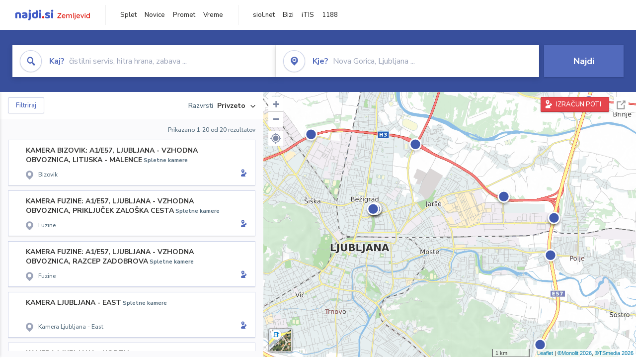

--- FILE ---
content_type: text/html; charset=utf-8
request_url: https://zemljevid.najdi.si/kamere-v-blizini/CP6866920
body_size: 105111
content:



<!DOCTYPE html>
<html lang="sl-SI">
<head><meta charset="utf-8" /><meta http-equiv="x-ua-compatible" content="ie=edge" />
<title> - iskanje na zemljevidu najdi.si</title>
<meta name="description" content="Rezultati iskanja  na najdi.si zemljevidu.">
<meta name="keywords" content=", iskanje, zemljevid">
<meta property="og:title" content=" - iskanje na zemljevidu najdi.si">
<meta property="og:description" content="Rezultati iskanja  na najdi.si zemljevidu.">
<meta property="og:url" content="https://zemljevid.najdi.si/kamere-v-blizini/CP6866920">
<meta property="og:type" content="website">
<meta name="viewport" content="width=device-width, initial-scale=1, shrink-to-fit=no" /><link href=" https://fonts.googleapis.com/css?family=Nunito+Sans:300,400,500,700,900&amp;display=swap&amp;subset=latin-ext " rel="stylesheet" /><link rel="stylesheet" href="../assets/styles/styles.css" /><link rel="stylesheet" href="../assets/styles/additional.css" /><link rel="stylesheet" href="../assets/styles/leaflet-gesture-handling.min.css" /><link rel="stylesheet" href="../assets/styles/slick.css" /><link rel="stylesheet" href="../assets/styles/lokalno.css" /><link rel="shortcut icon" type="image/png" href="../favicon.ico" />
    
    <script type="text/javascript">
        var jsSnippetCollector = [];
    </script>

    
    <script type="text/javascript">
    var pageData = {
        'pageType': 'map', //Dodano, fiksna vrednost
        'pageCategory': 'iskanje',
        'advertiser': 'false',
        'visitorType': 'neprijavljen',
        'poiType': 'unknown',
        'poiName': 'unknown',
        'poiId': 'unknown',
        'dejavnost': 'unknown',
        'regija': 'unknown'
    };

    window.dataLayer = window.dataLayer || [];
    window.dataLayer.push(pageData);
</script>
    <script src="/assets/scripts/gam-helper.js"></script>
    
    <script type="text/javascript">
        (function () {
            var d = document,
                h = d.getElementsByTagName('head')[0],
                s = d.createElement('script');
            s.type = 'text/javascript';
            s.async = true;
            s.src = document.location.protocol + '//script.dotmetrics.net/door.js?id=1849';
            h.appendChild(s);
        }());
    </script>
    
    <script type="didomi/javascript" id="smarttag_script" src="//tag.aticdn.net/569028/smarttag.js" data-vendor="c:at-internet"></script>
    <script type="didomi/javascript" data-vendor="c:at-internet">
    document.querySelector('#smarttag_script').onload = () => {
        var tag = new ATInternet.Tracker.Tag();
        tag.page.set({
            name: encodeURIComponent(document.location.href),
            level2: '3',
            chapter1: pageData.pageCategory,
            chapter2: '',
            chapter3: ''
        });
        tag.customVars.set({
            site: {
                1: encodeURIComponent(document.location.href),
                2: encodeURIComponent(document.referrer),
                3: 'Zemljevid',
                5: pageData.poiId,
                6: pageData.dejavnost,
                8: pageData.poiName,
                9: pageData.poiType,
                10: pageData.regija,
                11: pageData.pageCategory,
                12: pageData.advertiser
            }
        });
        tag.dispatch();
    }
    </script>

    <script type="didomi/javascript" id="ocm_script" src="//cdn.orangeclickmedia.com/tech/najdi.si/ocm.js" async="async" data-vendor="iab:1148"></script>

    <script type="text/javascript">window.gdprAppliesGlobally = false; (function () { function n(e) { if (!window.frames[e]) { if (document.body && document.body.firstChild) { var t = document.body; var r = document.createElement("iframe"); r.style.display = "none"; r.name = e; r.title = e; t.insertBefore(r, t.firstChild) } else { setTimeout(function () { n(e) }, 5) } } } function e(r, a, o, c, s) { function e(e, t, r, n) { if (typeof r !== "function") { return } if (!window[a]) { window[a] = [] } var i = false; if (s) { i = s(e, n, r) } if (!i) { window[a].push({ command: e, version: t, callback: r, parameter: n }) } } e.stub = true; e.stubVersion = 2; function t(n) { if (!window[r] || window[r].stub !== true) { return } if (!n.data) { return } var i = typeof n.data === "string"; var e; try { e = i ? JSON.parse(n.data) : n.data } catch (t) { return } if (e[o]) { var a = e[o]; window[r](a.command, a.version, function (e, t) { var r = {}; r[c] = { returnValue: e, success: t, callId: a.callId }; n.source.postMessage(i ? JSON.stringify(r) : r, "*") }, a.parameter) } } if (typeof window[r] !== "function") { window[r] = e; if (window.addEventListener) { window.addEventListener("message", t, false) } else { window.attachEvent("onmessage", t) } } } e("__tcfapi", "__tcfapiBuffer", "__tcfapiCall", "__tcfapiReturn"); n("__tcfapiLocator"); (function (e, t) { var r = document.createElement("link"); r.rel = "preconnect"; r.as = "script"; var n = document.createElement("link"); n.rel = "dns-prefetch"; n.as = "script"; var i = document.createElement("link"); i.rel = "preload"; i.as = "script"; var a = document.createElement("script"); a.id = "spcloader"; a.type = "text/javascript"; a["async"] = true; a.charset = "utf-8"; var o = "https://sdk.privacy-center.org/" + e + "/loader.js?target_type=notice&target=" + t; if (window.didomiConfig && window.didomiConfig.user) { var c = window.didomiConfig.user; var s = c.country; var d = c.region; if (s) { o = o + "&country=" + s; if (d) { o = o + "&region=" + d } } } r.href = "https://sdk.privacy-center.org/"; n.href = "https://sdk.privacy-center.org/"; i.href = o; a.src = o; var f = document.getElementsByTagName("script")[0]; f.parentNode.insertBefore(r, f); f.parentNode.insertBefore(n, f); f.parentNode.insertBefore(i, f); f.parentNode.insertBefore(a, f) })("ec8d3ff2-59ed-427c-b245-d5ba0ea6db1f", "PhADYMXe") })();</script>

    <!-- Google Tag Manager -->
    <script>(function(w,d,s,l,i){w[l]=w[l]||[];w[l].push({'gtm.start':
    new Date().getTime(),event:'gtm.js'});var f=d.getElementsByTagName(s)[0],
    j=d.createElement(s),dl=l!='dataLayer'?'&l='+l:'';j.async=true;j.src=
    'https://www.googletagmanager.com/gtm.js?id='+i+dl;f.parentNode.insertBefore(j,f);
    })(window,document,'script','dataLayer','GTM-K2SMBD');</script>
    <!-- End Google Tag Manager -->

<title>

</title></head>
<body>
    <form method="post" action="/kamere-v-blizini/CP6866920" onsubmit="javascript:return WebForm_OnSubmit();" id="form1">
<div class="aspNetHidden">
<input type="hidden" name="__EVENTTARGET" id="__EVENTTARGET" value="" />
<input type="hidden" name="__EVENTARGUMENT" id="__EVENTARGUMENT" value="" />
<input type="hidden" name="__VIEWSTATE" id="__VIEWSTATE" value="rGD+TwJncxiE7LWuULbHVCNofHR/LI/z37Cc6UG21FcBkHD2jVHKB3g8GUBaaLwIRXjTLEaGvGWW3hsu2hXKv6kNZO1oc/[base64]/A3giekSnYrL18J4Ypff6UZzhrG3Eg5NtVWpd98of/jKXq2rrxsvZDSnl/givwIWMs4vibuPpQ9flD/9K7Pe34+Vi0p9FLz1OdFl4CCQYrBuxiQx28elvbMr1aFfJkkH1MPI4h4ry5QgGJ3XHp1M0/k+WyGnadr47m5zEO/hG3F1zUWJ4Vo7s93WFGLS/C1LzmH0dXEetDI1wx0BJp5YB0LrRaIpRI/lsujM/njUQPsAe1wpaNEajD3YlVnMzH2OxLnyHdAuODYr5lU1mJQMwVxv5f1vghjCXqeIVhHS+M8xhBlr9q+8c7c0ZFRCL99Nt6YULEm/H7Fnj5cS056s+dnI02wgHB0hx5+5KUgIEaXuttboRVZhdieIPm7oxafLn9S5ThE2TrCxDI0HplhrUAJc12TRWs9vmsmdLH84XqVPhZxDPexuA/DxKQEE3mHWkY+QYNbOkOPro27S6AqXlpFULKIE1cJiJzqEtaRoVY4i/[base64]/pvvHtUbsvwMpXWhqoZv/900XtU6NZxAxmB6DYOvdCmp1A881bSrbHNiRjXNVCqxIkN0+s0dvBzT97kzOLhy0bY/BQFOTPbq+OI1Ubo1B3KOqRTVMVYe2k6I3LrJ5wT3LZHICeu1Z9LpzpAkriW4RUUfB5L0gZag+9Z8M702wAE0LE0RgAyB6y60lKqiZmD/3bJk2TvbA18MGOqM7x0qDbLHGW6PTEsocjqOxKE3qB/Nkyu1ENYVKGshzwYdGk6Lc+3L1ADCMva789ZIqb294jxTeaMF5JYIz9DwTyikFo2Z1AM1CVkMJiwvabfN3HXhcnwe/UcN+xTcMUzpaJ/ZdcJNJA1g9RJc7J7B/yq7PBFFqARhwXLNLLjAQeYRIDLGyWqVjxd2NO35bqTJLjuRonC9KVrwgbI28xnCG+HRfEvytA1/[base64]/ulk99bAezIYofXHz+fZMfBC0I+xqcu4P6dEpOTkFAHF0T9AIDxr709U6VIulzJFMzH1NEaLQ9sZELNcJofn/SxI0YWUdd33ScD9M0A6rUVNxbhYBGNsM8QoJo2RUwXwzzn4dli+tKXMxV69XnFvNSbBCx1kvwMYbdYBmBjtddb4x20NJHqsYGrMFctQDvzVF1jHQ8smcapfeRD3yZFrBFLZnaEgdBEdQoStPvkq5v1RfB+vPjiNxG2yFmoJZqhY+jNTcbuA8k7dUdMFQWIPUsTio/sm9OTPRH4113URCvXlOv3r276sqixPwgx4E2+XWPx5/eR0zWn+q2lFbVmPgP6yAjxevTrQnozwiUQNQXqpnW5+YzKhkuY1nBA1HuMa65np+bzuMhSvTCp9scRVLW1Enq6BcnEC6v13P3nOe+000wpkYcSqdLHoYCCQHtghhZqMTzcq/pZ3duDWJKIc21/wSm8KP1tSNxOs+gX89uRzEHoyC4UYAwrFQ5Wz99EBtQ9JNEAYV5MUZPjsxPZ2zSmXor1YilkyuLFn0csW/uLAfzf9YBUYBdP2CTAtk/[base64]/Nednsv+l6+R5frZ8Qp5iM/2ce38Bmk6P+aCmbHihE17PlBhCPfvJR0cPbU2K3QGCvX2pi1a+mjq8jDF/xIPy64swGCGhWAcx/GGhnI8mkqC5cAm6sYGPpdLluUq4o/jb6Shd7e/6Npt8UqQ6iqGWkj/YSfBMLI9ZmVt7MFXliUeLE4ARd+tXnk3Kiz9WIJYJ4zpK/PG4GdbUS5Njxv0gPhYXgpJR1OxVGDCBjNJJ2zN+pZKcjXMIxqxB6bjAomupUjTBBhzwrZbYRF0jvWKYgXEpmtMIQzMkuMmoWzIwb5XWHiPB258qZIloobr306AuK51hh79gWAYe6vCqKIxzfMQbWKf8rEooSzGg7G7/aXslPyHD3zJzF/HbDD708PfhJZRu1Va+Gnf4GD1+9QTaYIWSNFNNIMI4G+4GVg/G8xGgvoi6zLNprBQGcVUhuRYy2nmLg9euT5UQUHZ6cqkMB9Te5USmYiHAK1fqdcpX3Fq7YBMgODW3LGZ+VTwqyZfuB7wa7RT/9MggU+N+eLnfUhhO+z2+RohAArww7beLN3iKf6o9rc9IIHC+OoaA4MUmm+dE2L6qI7bmo/Xw+IWazTA70VD0GJPCRe4XDEVYFRbo+csn7tssw3UsRBQqkXyfCIGnIepBYgnTV6lKbnx6BNxXliQ7WqD79KtmcNapBxc/sYN31xUAkKYAcTXgum+jKqts3ETL2gh/k9tEziaryX1Eu25TiTpNlMnYAGJ5up/LRIH+2m/LjFl+ikeey+VBOrayxkoAKVPYkup62XmrQepEeJx//f5zR32rSW+qQJJ6BTrddZ42ebBymJHZN4fTImpYWpZYtvyPJ3haI1UoTl+CIruoA4/OlC3xpWBkjbhjNQsAe1V3WP8XFodF6C4fU0M7aHm5SLhtqQrSF+HRSL81JOnX7HwljS6GvgA0YjT+hwiapkCLQNwxcQna1oUULQ2xjiIsqX8G8iry0icfrxVTlF4u/RIyTDzYFSol9izhTck5AmyACOySMiTZnE/db7lzb6nu4LwG2OIh/PfOC6j8R+IhSFpjx/sBLkoAOuIQvGv4bYAdld7DKSWT+c/ZXVmyykQRPB1UMzhO8JrFXIzfK0fzsaSLGZCgSgNPc8PS0FTodz/LBXSya0A8eA4xfXgm1RNzOJnXAMEtrU7mHPvdj5vFuT/OJ92Iaauik9tokQG0eu8nkZCvboVejUUanf14wpLuGwGQ3KrEA7V5e2o4ZcaF6xAFLwx3T1xNXQIYeQrFc2ehpDso0ScmuyMPxHRnB5QZtHOPxfnx0KhCr0WokxDJApXlh9VRgn7xTJwemyd0/CplU/4bBJlozT5HrfRilfHQFUkLGnTcEN/PhQ1+5LslJiwq8xEJ3aRxPidmS6w86RX7ziZ8ya3YkgxS1x8LHm4Ns+UXkOt9Un0KMsyGX91ws33XtYxupttWDKhtPWjX53Xt3v3gYW6FGAFI9N6kAPuDjAXNWqtA37l7/9cRCMtGVwXGvhDC4GR2yhpeIhbMwfV4oPdRZaQOqQHSd48jmVtwNVxu5IFDdJE6Jv2zXiMkV7E7gG1JHxh2iQUYFpfl29ceKDQw881NR4iy9W/p1Gh1CFWiPHJK4vimXJobYOf+ODxP6rLP6D7V2oZHWRpJf/Hc+ErKy0lhg0NNYSbe4JMStYMMV6gaKFJ0cRFAyeV0vfRxMVv97MkhNNzbv6cdVu++njCSeHsZfoX9MigrigVG/UX7n2fYlu0xXFHgzDs/OuevabnNtoWPMPXt5s0luHFRJ6jYtfOR3SH9EU1gV1wurP3bquRpyT2lLtQuiRMyE6lCnfC40+xTwbmiDK9Agux7aFMoAt0eJWxOdytcRslaW8+ewTdh9Na+R9kilc6bhwQzqEE+aITQ7AsYwhvmc2MurJtYbOdoPlP1FhppwH3KjJkD1C2oXQbMiNP9NY8K8Wktb/aevBPqKswoNeDicTBwEjRN52l0KybxPfzY3y/s5Fi9ma99neDmtiPMoWA7B07wQJBHhooV2NuFJoBuxybMJ41wEBjBQXmXEEil0SSlllLB/o7b9hGRPquq2YYLgOzFqt6bWZTmLw+BacVoccRt7FKzpR5fgrhG4SqIApBhhQ3zo7UaKiQ/yIU/O3yxb3/DDhwvWJCsLH/syDy0Krd8E2ISSlu076KNLtC4QkPQ3w0BHCPYHphhX23OrEQxJpCFB1o2kkp/qCTEeeGmgQ9vjJvxcF1u47dU5TIAZcPrnSDLUiEGqOdbXlSCkXDPI2s1u8DnLTxSggHt4ZU9c7kj0JOxvNJceUtBlUrhpNZn7GAqG9l9sy06s9v1N+Dr8bxUHbfIclWKXX++fjao/SQUaArs3gOIvJ9ES9WC36u2Bci+8Jc0BYyNdjWIf4cGG3TmJisajooWDIsxx7JfAKAwnXGzPeQn6cPWhuFeRDmcVNJajCTnQttClmPxdZSvC/a1NWzqAGUYy3wBKsgLDatyXggkx0eI5NKrxxjynu1yHKnnQ5r2zNvEva0TVQtDhy4mRFQPu2cADiHIRGvV5USSEVfB17gDhyvTmo/+GgBTuPbvwW0IK1ea1ZxWSTdOTAOXtwA705aEZa6BXnt/XoHFQLhJ/fSDlFQbRc/85euc9n6wYoqe4wtSmR/muLWgUIZpWgvTqd5c2JkyVVlc43oNaDFBBN5V4Dr9YQma6Dg0rSOitSiYzoBPBSLPS9NhhVNxqWjzOpc9XHcF871ARf72beGqMufgk+uLZc1i+cau2aNT/prhpK3S6flywrFEzaMc8Fas5OYdM3kteIo9rhn0WcBNY2bBeg3Enb0VDAqHchb0kn3XIaDBwdX6EjRIzF6aDlkchdTEp7h7toJYeFLFZyHoSeIK4SRNGq1honlELpYUqMV1239x9pc9is2oDOJOhPLS8XlU9BYMFxisiX/D0tHxSrBUfAdfM2gaCrgTR0eS3+Lyoy/Fq7Bcisi3vdqHnXS/sdTz/F207J8UQe7+jVwOUzdGY3MOGKPqS5D8T0xD5lsLiVwuRDtQ9UnPvhwNoh1z7OylB1LUo+WqsPMQUuWegw83YHksDDbpOP32OB32YRCSG+v6zFrQOBY85pxKfxfUCqlpC/5BfqnSdjGdS7w5gL74DqpV8JfKNM4LkC9LH5fT+kVPWNttbUc6HvLZ6gcLfc1yZUv6deN233h6R17OLpUXmMQiL4/GF1bmygOtxciTE6OCNg58DaC2LUZrhXscu/pIR1dua8Bdv9lXZxIgdHmx9RzOHrm039KBpZjFjCwTCtUTI2Z2t9YRI7TTOKb5NtOSj+APY4E/TYBQYuKmlsToleNb4+/f/3hROigiVPC3o9B13vvcdhi3hqqb5jS4Bxh9itEDGpUPIpwuC+5gpb1UQ4Qm74Ti+CWNYwyk9LRlQg/yFYPNg3Se0TnV9vaYcZPVLzGMmZBQplinb7/SEIOISKRs0gBcz2uroqSW4byOxqMnnsSvQWTg5+NRiGqcmbaJeuIWOsIoE2UVFpB6DiZsn3YYMPkAtDQuDd71F3wMTGYGeARil3d2cNhBWMHY8CtQlXn1swCC2oWUpU6eNqmJhKF0cA6hDSCsrOHd6hK+EO+SBo/RY22xBUh5LJemMzgp1KD7FvuQPQFvRE79VboK5YOXJIJdE/DqwfdyiUbHySsV/SfBJhk9FLM9EWTow5j5KV4ep38Zc=" />
</div>

<script type="text/javascript">
//<![CDATA[
var theForm = document.forms['form1'];
if (!theForm) {
    theForm = document.form1;
}
function __doPostBack(eventTarget, eventArgument) {
    if (!theForm.onsubmit || (theForm.onsubmit() != false)) {
        theForm.__EVENTTARGET.value = eventTarget;
        theForm.__EVENTARGUMENT.value = eventArgument;
        theForm.submit();
    }
}
//]]>
</script>


<script src="/WebResource.axd?d=pynGkmcFUV13He1Qd6_TZMIXGY6gO-60KGhZE9VSgzC_09PWBTVzSfrtGqXEDJE2hcGwzs6_L1zU2hhmRaU7Yw2&amp;t=638901843720898773" type="text/javascript"></script>


<script src="/ScriptResource.axd?d=nv7asgRUU0tRmHNR2D6t1BGwYEedBKbMoFDvZYaHEQ7FjYfIfFSKz5HUnV4xY8HgCmqCyGW_JzlazpehAV09CZ_HHbmnaJG2djvpLG6YhYPxgh97iFx-bin-PlKZppYzgB76lFRvkMfqPi-vka2_tw2&amp;t=ffffffffe6692900" type="text/javascript"></script>
<script src="/ScriptResource.axd?d=D9drwtSJ4hBA6O8UhT6CQsXqbG_US8zHj_Gwzxc7P-ldmmpHsXGdavcBqjjQU_JOpc7lLc0DbzCjeylTRZv9xZc49_TJG0S89Xas94DIjlJgtUy7glatlB9Mq-dz7Fnsxw2KShz0T-zK_I-8ynCHKZSFh_zEMZRewCXwIQ5j6aA1&amp;t=32e5dfca" type="text/javascript"></script>
<script type="text/javascript">
//<![CDATA[
if (typeof(Sys) === 'undefined') throw new Error('ASP.NET Ajax client-side framework failed to load.');
//]]>
</script>

<script src="/ScriptResource.axd?d=JnUc-DEDOM5KzzVKtsL1teH8GeL7Pv8iukUL7MYOdecBxfnUy9Nigq62xuWYrlAYH7P9LU5CQTaBZ5HSIqiED2SOCgFpzJ5KeXPW34gjKp6f7FzCAj450ktIvBX4kqV3hsAMj1Rq7QIY1lJKVFZn3Lb6K5TsQw8KMOAMEzHfkLlPEm-X_eftex_EpJSKNIbK0&amp;t=32e5dfca" type="text/javascript"></script>
<script type="text/javascript">
//<![CDATA[
function WebForm_OnSubmit() {
if (typeof(ValidatorOnSubmit) == "function" && ValidatorOnSubmit() == false) return false;
return true;
}
//]]>
</script>

<div class="aspNetHidden">

	<input type="hidden" name="__VIEWSTATEGENERATOR" id="__VIEWSTATEGENERATOR" value="D2EB6864" />
	<input type="hidden" name="__EVENTVALIDATION" id="__EVENTVALIDATION" value="0hMK1aEVy9B8uAx5YMaYZm+EPqlKZTulUGy2KC1GBYY6ENqPYXAb8gG6/kyODsHcL5vRukKF14zYe2kSvkGwTVBZXAs+kAfBF50fBcGvwfYPT4PS+d3BQwpLVFB1qzq3A/JFGYy8bLgBd1jfTch3xdatPWc/UvEjde7WUumsXqvy2yVmAEehHX1zGsqLTY2cp4G3XVb6ub/y6o03LrBikFC7FYPspwAsRRTHgJou0w1aNvaywfq6IzguowoDyNWhIlVGB/0sqcAhYrwJojBC6KNBOAEs8k+R19UOmnjr+si4RP2ThpkKOAv4ROEVj+vYQovVXAJbKS5Fgav4nLGK5DHJlehlZlrt+qL3Pgoo7jUN2SmBNKmT0DKL2Fq10mhehvJcYPYYnMG9JVOjjIkz5v8tMDRwHwmSdS0kWRTxsqnOpm/WYzIof5WlTPg0XQ+ZQOiRJ67bmU3pA6RDdbdA54GlhuhcPUXDeT3S54OOR00pIiBFq6xa2JYnxcJlrfY4w3QDoI4mXVIlZ9OG4/YtUS77NTB2KtTzuB42zDDDRUXT+GxM6QR1TFJSU/qpb2fU" />
</div>

        <!-- Google Tag Manager (noscript) -->
        <noscript><iframe src="https://www.googletagmanager.com/ns.html?id=GTM-K2SMBD" height="0" width="0" style="display:none;visibility:hidden"></iframe></noscript>
        <!-- End Google Tag Manager (noscript) -->

        <script type="text/javascript">
//<![CDATA[
Sys.WebForms.PageRequestManager._initialize('ctl00$scriptManager1', 'form1', [], [], [], 90, 'ctl00');
//]]>
</script>

        <a class="skip-link screen-reader-text" href="#maincontent">Skip to content</a>

        <!--[if lte IE 9]>
        <p class="browserupgrade">You are using an <strong>outdated</strong> browser. Please <a href="https://browsehappy.com/">upgrade your browser</a> to improve your experience and security.</p>
        <![endif]-->

        <input type="hidden" name="ctl00$hfGPS" id="hfGPS" />
        <script type="text/javascript">
			jsSnippetCollector.push(
'if (navigator.geolocation != null) {let gpsBother = Cookies.getSubkey("lokalno", "gpsBother");if (gpsBother == null)return;let gpsBotherCount = Cookies.getSubkey("lokalno", "gpsBotherCount");if (gpsBotherCount == null) {Cookies.create("lokalno", "gpsBotherCount", 0, null, null, null);}gpsBotherCount = parseInt(Cookies.getSubkey("lokalno", "gpsBotherCount"));if (gpsBotherCount == 0) {Cookies.create("lokalno", "gpsBotherCount", 5, null, null, null);navigator.geolocation.getCurrentPosition(function(gps) {window.lokalno.gpsLocation = { lat: gps.coords.latitude, lon: gps.coords.longitude };$("input[type=\'hidden\'][id=\'hfGPS\']").val(JSON.stringify(window.lokalno.gpsLocation));for (let i = 0; i < window.lokalno.gpsCallbacks.length; i++) {window.lokalno.gpsCallbacks[i]();}Cookies.create("lokalno", "gpsBotherCount", 0, null, null, null);}, null, {maximimAge:30000});} else {if (gpsBotherCount > 0) {gpsBotherCount--;Cookies.create("lokalno", "gpsBotherCount", gpsBotherCount, null, null, null);} else {Cookies.create("lokalno", "gpsBotherCount", 5, null, null, null);}}}');
        </script>

        

<header class="header header--main header--top">
	<div class="header__desktop">
		<div class="header__left">
			<a href="/" id="ctlHeader_aHome" class="logo--header"></a>
		</div>
		<div class="header__intermediate header__navigation">
			<ul>
				<li><a href="https://najdi.si" title="najdi.si" target="_blank" rel="noopener">Splet</a></li>
				<li><a href="https://novice.najdi.si" title="novice.najdi.si" target="_blank" rel="noopener">Novice</a></li>
				<li><a href="https://zemljevid.najdi.si/promet" title="zemljevid.najdi.si/promet" target="_blank" rel="noopener">Promet</a></li>
				<li><a href="https://zemljevid.najdi.si/vreme" title="emljevid.najdi.si/vreme" target="_blank" rel="noopener">Vreme</a></li>
			</ul>
		</div>
		<div class="header__middle header__navigation">
			<ul>
				<li><a href="https://siol.net/" title="siol.net" target="_blank" rel="noopener">siol.net</a></li>
				<li><a href="https://www.bizi.si" title="Bizi" target="_blank" rel="noopener">Bizi</a></li>
				<li><a href="https://itis.siol.net" title="iTIS" target="_blank" rel="noopener">iTIS</a></li>
				<li><a href="https://www.1188.si/" title="1188" target="_blank" rel="noopener">1188</a></li>
			</ul>
		</div>
		
	</div>
	<div class="header__mobile">
		<div class="header__mobile__top">
			<button class="burger" type="button">
				<span class="burger__line burger__line--1"></span>
				<span class="burger__line burger__line--2"></span>
				<span class="burger__line burger__line--3"></span>
			</button>
			<a href="/" id="ctlHeader_aHomeMobile" class="logo--header"></a>
            <!--search icon-->
            <a class="icon icon-search search__expand" href="#"></a>
            <!--search icon-->
		</div>
		<div class="header__mobile__panel">
			<div class="header__mobile__panel__inner">
		        
				    
		        <div class="header__intermediate header__navigation">
			        <ul>
				        <li><a href="https://najdi.si" title="najdi.si" target="_blank" rel="noopener">Splet</a></li>
				        <li><a href="https://novice.najdi.si" title="novice.najdi.si" target="_blank" rel="noopener">Novice</a></li>
						<li><a href="https://zemljevid.najdi.si/promet" title="zemljevid.najdi.si/promet" target="_blank" rel="noopener">Promet</a></li>
						<li><a href="https://zemljevid.najdi.si/vreme" title="emljevid.najdi.si/vreme" target="_blank" rel="noopener">Vreme</a></li>
			        </ul>
		        </div>
		        

                <a id="ctlHeader_aRoutesOpen" class="button button--red button--medium button--block button--routecalc" title="IZRAČUN POTI" href="javascript:__doPostBack(&#39;ctl00$ctlHeader$aRoutesOpen&#39;,&#39;&#39;)">IZRAČUN&nbsp;POTI</a>
				    
				<div class="listbar">
					<div class="listbar__inner">

						

                        
						    <div class="listbar__item">
                                <a href="/najdi/?dejavnost=Gostilne in restavracije" id="ctlHeader_rptSeasonalActivitesMobile_aLink_0" title="Gostilne in restavracije">
							        <div id="ctlHeader_rptSeasonalActivitesMobile_divIcon_0" class="listbar__item__icon icon ia-gostilne-in-restavracije ia-gostilne-in-restavracije--blue icon--small"></div>
							        <div id="ctlHeader_rptSeasonalActivitesMobile_divText_0" class="listbar__item__label">Gostilne in restavracije</div>
                                </a>
						    </div>
                        
						    <div class="listbar__item">
                                <a href="/najdi/?dejavnost=Hoteli" id="ctlHeader_rptSeasonalActivitesMobile_aLink_1" title="Hoteli">
							        <div id="ctlHeader_rptSeasonalActivitesMobile_divIcon_1" class="listbar__item__icon icon ia-hoteli ia-hoteli--blue icon--small"></div>
							        <div id="ctlHeader_rptSeasonalActivitesMobile_divText_1" class="listbar__item__label">Hoteli</div>
                                </a>
						    </div>
                        
						    <div class="listbar__item">
                                <a href="/najdi/?dejavnost=Dostava hrane" id="ctlHeader_rptSeasonalActivitesMobile_aLink_2" title="Dostava hrane">
							        <div id="ctlHeader_rptSeasonalActivitesMobile_divIcon_2" class="listbar__item__icon icon ia-dostava-hrane ia-dostava-hrane--blue icon--small"></div>
							        <div id="ctlHeader_rptSeasonalActivitesMobile_divText_2" class="listbar__item__label">Dostava hrane</div>
                                </a>
						    </div>
                        
						    <div class="listbar__item">
                                <a href="/najdi/?dejavnost=Trgovina" id="ctlHeader_rptSeasonalActivitesMobile_aLink_3" title="Trgovina">
							        <div id="ctlHeader_rptSeasonalActivitesMobile_divIcon_3" class="listbar__item__icon icon ia-trgovina ia-trgovina--blue icon--small"></div>
							        <div id="ctlHeader_rptSeasonalActivitesMobile_divText_3" class="listbar__item__label">Trgovina</div>
                                </a>
						    </div>
                        
						    <div class="listbar__item">
                                <a href="/najdi/?dejavnost=Picerije in špageterije" id="ctlHeader_rptSeasonalActivitesMobile_aLink_4" title="Picerije in špageterije">
							        <div id="ctlHeader_rptSeasonalActivitesMobile_divIcon_4" class="listbar__item__icon icon ia-picerije-in-spageterije ia-picerije-in-spageterije--blue icon--small"></div>
							        <div id="ctlHeader_rptSeasonalActivitesMobile_divText_4" class="listbar__item__label">Picerije in špageterije</div>
                                </a>
						    </div>
                        
						    <div class="listbar__item">
                                <a href="/najdi/?dejavnost=Cvetličarna" id="ctlHeader_rptSeasonalActivitesMobile_aLink_5" title="Cvetličarna">
							        <div id="ctlHeader_rptSeasonalActivitesMobile_divIcon_5" class="listbar__item__icon icon ia-cvetlicarna ia-cvetlicarna--blue icon--small"></div>
							        <div id="ctlHeader_rptSeasonalActivitesMobile_divText_5" class="listbar__item__label">Cvetličarna</div>
                                </a>
						    </div>
                        
						    <div class="listbar__item">
                                <a href="/najdi/?dejavnost=Bar" id="ctlHeader_rptSeasonalActivitesMobile_aLink_6" title="Bar">
							        <div id="ctlHeader_rptSeasonalActivitesMobile_divIcon_6" class="listbar__item__icon icon ia-bar ia-bar--blue icon--small"></div>
							        <div id="ctlHeader_rptSeasonalActivitesMobile_divText_6" class="listbar__item__label">Bar</div>
                                </a>
						    </div>
                        

					</div>
				</div>
			</div>
		</div>
	</div>
</header>


        
    <div class="site no-bottom" id="maincontent">
        

<section class="search-inline">
    <!--filter.html - START - 1/1-->
    <!--<div class="container-fluid">-->
    <div class="container">
    <!--filter.html - END - 1/1-->
        <div class="search-inline__wrapper">
            <div class="search-inline__form">
                <div id="search-form">
                    <div class="input input--icon input--focus input--focus input--dropdown">
                        <div class="input__overlay">
                            <div class="input__overlay__icon icon icon-search icon-search--blue icon--circle icon--large"></div>
                            <div class="input__overlay__placeholder">
                                <span><strong>Kaj?</strong>&nbsp;čistilni servis, hitra hrana, zabava ...</span>
                            </div>
                        </div>

                        

<div class="input__dropdown">
    <div class="input__dropdown__list">
        
    </div>
</div>

<!-- example with inline SVG icons-->


<!-- .example with inline SVG icons-->


                        <label class="sr-only">Kaj? čistilni servis, hitra hrana, zabava ...</label>
                        <input name="ctl00$cphBody$ctlSearchInline$inWhat" type="text" id="cphBody_ctlSearchInline_inWhat" class="input__field" autocomplete="off" />
                    </div>
                    <div class="input input--icon input--focus input--dropdown">
                        <div class="input__overlay">
                            <div class="input__overlay__icon icon icon-pin icon-pin--blue icon--circle icon--large"></div>
                            <div class="input__overlay__placeholder">
                                <span><strong>Kje?</strong>&nbsp;Nova Gorica, Ljubljana ...</span>
                            </div>
                        </div>

                        

<div class="input__dropdown">
    <div class="input__dropdown__list">
        
    </div>
</div>

<!-- example with inline SVG icons-->


<!-- .example with inline SVG icons-->


                        <label class="sr-only">Kje? Nova Gorica, Ljubljana ...</label>
                        <input name="ctl00$cphBody$ctlSearchInline$inWhere" type="text" id="cphBody_ctlSearchInline_inWhere" class="input__field" autocomplete="off" />
                    </div>
                    <div class="input input--submit">
                        <button onclick="__doPostBack('ctl00$cphBody$ctlSearchInline$btnSearch','')" id="cphBody_ctlSearchInline_btnSearch" class="button button--blue button--large button--block" type="button">Najdi</button>
                    </div>
                </div>
            </div>
        </div>
    </div>
</section>




	    <section class="result">
		    <a class="button button--blue button--medium button--rounded result__filter-button filters--mobile-toggle"><span class="icon icon-filters icon-filters--white"></span>Filtriraj in razvrsti</a>
		    <div class="container-fluid container-fullwidth">
			    <div class="result__wrapper">
                    

<!--filter-open.html - START - 1/1-->

<div class="result__filters" id="filters--drawer">
<!--filter-open.html - END - 1/1-->
	<div class="result__filters__inner">
		<div class="filters">
			<div class="filters__close">
				<a class="filters__close__x filters--mobile-toggle" title="Zapri filtre"><span class="icon icon-close"></span></a>
				<h3>FILTRI</h3>
                <div class="filter-placeholder-order"></div>
			</div>
			<div class="filters__header">
				<a class="filters__close filters--toggle"><span class="icon icon-close"></span></a>
				<h3>FILTRI</h3>
				<a class="filters__clear filters--clear">PONASTAVI VSE</a>
			</div>
			<div class="filters__groups">
                <input type="button" name="ctl00$cphBody$ctlMapFilters$btnFilterSelectionRefreshed" value="" onclick="javascript:__doPostBack(&#39;ctl00$cphBody$ctlMapFilters$btnFilterSelectionRefreshed&#39;,&#39;&#39;)" id="cphBody_ctlMapFilters_btnFilterSelectionRefreshed" style="display:none;" />

				

                <input name="ctl00$cphBody$ctlMapFilters$hfRegions" type="hidden" id="cphBody_ctlMapFilters_hfRegions" filter-class="regi" value="|" />
                <div class="filters__group">
	<label for="filter-price">Regija <a class="filters__clear filters--clear-single filter-class__regi">Ponastavi</a></label>
	<div class="filters__group__list filters__group__list--expandable">
        <label>
			<input type="checkbox" name="filter-regi__Pomurska">Pomurska (0)
		</label>
        <label>
			<input type="checkbox" name="filter-regi__Podravska">Podravska (0)
		</label>
        <label>
			<input type="checkbox" name="filter-regi__Koroška">Koroška (0)
		</label>
        <label>
			<input type="checkbox" name="filter-regi__Savinjska">Savinjska (0)
		</label>
        <label>
			<input type="checkbox" name="filter-regi__Zasavska">Zasavska (0)
		</label>
        <label>
			<input type="checkbox" name="filter-regi__Posavska">Posavska (0)
		</label>
        <label>
			<input type="checkbox" name="filter-regi__Jugovzhodna Slovenija">Jugovzhodna Slovenija (0)
		</label>
        <label>
			<input type="checkbox" name="filter-regi__Osrednjeslovenska">Osrednjeslovenska (20)
		</label>
        <label>
			<input type="checkbox" name="filter-regi__Gorenjska">Gorenjska (0)
		</label>
        <label>
			<input type="checkbox" name="filter-regi__Primorsko-notranjska">Primorsko-notranjska (0)
		</label>
        <label>
			<input type="checkbox" name="filter-regi__Goriška">Goriška (0)
		</label>
        <label>
			<input type="checkbox" name="filter-regi__Obalno-kraška">Obalno-kraška (0)
		</label>

	</div>
	<a class="filters__group__expand" href="">Več</a>
</div>
                
                <input name="ctl00$cphBody$ctlMapFilters$hfSettlements" type="hidden" id="cphBody_ctlMapFilters_hfSettlements" filter-class="sett" value="|" />
                <div class="filters__group">
	<label for="filter-price">Kraj <a class="filters__clear filters--clear-single filter-class__sett">Ponastavi</a></label>
	<div class="filters__group__list filters__group__list--expandable">
        <label>
			<input type="checkbox" name="filter-sett__Ljubljana">Ljubljana (1)
		</label>
        <label>
			<input type="checkbox" name="filter-sett__Podgorica">Podgorica (2)
		</label>
        <label>
			<input type="checkbox" name="filter-sett__Podsmreka">Podsmreka (1)
		</label>
        <label>
			<input type="checkbox" name="filter-sett__Studenec">Studenec (2)
		</label>

	</div>
	<a class="filters__group__expand" href="">Več</a>
</div>
                
                <input name="ctl00$cphBody$ctlMapFilters$hfActivityGroups" type="hidden" id="cphBody_ctlMapFilters_hfActivityGroups" filter-class="acgr" value="|" />
                <div class="filters__group">
	<label for="filter-price">Kategorija <a class="filters__clear filters--clear-single filter-class__acgr">Ponastavi</a></label>
	<div class="filters__group__list filters__group__list--expandable">
        <label>
			<input type="checkbox" name="filter-acgr__Avtomobilizem">Avtomobilizem (0)
		</label>
        <label>
			<input type="checkbox" name="filter-acgr__Dom in vrt">Dom in vrt (0)
		</label>
        <label>
			<input type="checkbox" name="filter-acgr__Gostinstvo in turizem">Gostinstvo in turizem (0)
		</label>
        <label>
			<input type="checkbox" name="filter-acgr__Izobraževanje in kultura">Izobraževanje in kultura (0)
		</label>
        <label>
			<input type="checkbox" name="filter-acgr__Kmetijstvo">Kmetijstvo (0)
		</label>
        <label>
			<input type="checkbox" name="filter-acgr__Lepota in zdravje">Lepota in zdravje (0)
		</label>
        <label>
			<input type="checkbox" name="filter-acgr__Poslovni svet">Poslovni svet (0)
		</label>
        <label>
			<input type="checkbox" name="filter-acgr__Proizvodnja in obrt">Proizvodnja in obrt (0)
		</label>
        <label>
			<input type="checkbox" name="filter-acgr__Prosti čas">Prosti čas (0)
		</label>
        <label>
			<input type="checkbox" name="filter-acgr__Računalništvo in informatika">Računalništvo in informatika (0)
		</label>

	</div>
	<a class="filters__group__expand" href="">Več</a>
</div>
                
                <input name="ctl00$cphBody$ctlMapFilters$hfActivities" type="hidden" id="cphBody_ctlMapFilters_hfActivities" filter-class="acti" value="|" />
                <div class="filters__group">
	<label for="filter-price">Dejavnosti <a class="filters__clear filters--clear-single filter-class__acti">Ponastavi</a></label>
	<div class="filters__group__list filters__group__list--expandable">

	</div>
	<a class="filters__group__expand" href="">Več</a>
</div>

                <input name="ctl00$cphBody$ctlMapFilters$hfWorkingHours" type="hidden" id="cphBody_ctlMapFilters_hfWorkingHours" filter-class="woho" value="|" />
                <div class="filters__group">
	<label for="filter-price">Odpiralni čas <a class="filters__clear filters--clear-single filter-class__woho">Ponastavi</a></label>
	<div class="filters__group__list filters__group__list--expandable">
        <label>
			<input type="checkbox" name="filter-woho__Ima odpiralni čas">Ima odpiralni čas (0)
		</label>
        <label>
			<input type="checkbox" name="filter-woho__Je trenutno odprto">Je trenutno odprto (0)
		</label>
        <label>
			<input type="checkbox" name="filter-woho__Odprto 24 ur na dan">Odprto 24 ur na dan (0)
		</label>

	</div>
	<a class="filters__group__expand" href="">Več</a>
</div>

                <input name="ctl00$cphBody$ctlMapFilters$hfPaymentMethods" type="hidden" id="cphBody_ctlMapFilters_hfPaymentMethods" filter-class="pame" value="|" />
                <div class="filters__group">
	<label for="filter-price">Plačilne metode <a class="filters__clear filters--clear-single filter-class__pame">Ponastavi</a></label>
	<div class="filters__group__list filters__group__list--expandable">

	</div>
	<a class="filters__group__expand" href="">Več</a>
</div>

				
			</div>
			
		</div>
	</div>
</div>

<script type="text/javascript">
    jsSnippetCollector.push('let filterPlaceholderOrder = $(".filters__close .filter-placeholder-order");let divSortbarDropDown = $("[id$=\\"_divSortbar\\"] .dropdown.dropdown--right");if (filterPlaceholderOrder.html().length == 0 && divSortbarDropDown.length > 0)    filterPlaceholderOrder.html(divSortbarDropDown[0].outerHTML);');
</script>

                    

<div class="result__routes" id="routes--drawer">
	<div class="result__routes__inner">
		<div class="route">
			<div class="route__close">
				<a class="route__close__x routes--mobile-toggle"><span class="icon icon-close"></span><h3>IZRAČUN POTI <span>/</span> POKAŽI ZEMLJEVID</h3></a>
			</div>
			<div class="route__groups">
				<div class="route__group">
					<a class="button button--medium button--block routes--close route__discard" href="#" title="Zapri izračun poti">Zavrzi izračun poti</a>
				</div>
				<div class="route__group">
					
										 
					<label class="label--inline label--large" for="route-type">Izračun poti</label>
					
					<select name="ctl00$cphBody$ctlMapRoute$selRouteMobilityType" id="cphBody_ctlMapRoute_selRouteMobilityType" class="select--small select--inline select--underlined">
	<option value="DrivingFastest">Najhitrejša pot z avtom</option>
	<option value="DrivingShortest">Najkrajša pot z avtom</option>
	<option value="Walking">Hoja, oz. peš</option>
</select>

                    <input type="hidden" name="ctl00$cphBody$ctlMapRoute$hfRouteShow" id="cphBody_ctlMapRoute_hfRouteShow" value="false" />
                    <input type="hidden" name="ctl00$cphBody$ctlMapRoute$hfRouteState" id="cphBody_ctlMapRoute_hfRouteState" value="|" />
	
					<div class="route-input">
						<div class="route-input__wrapper">
                            
<div class="route-input__points">
	<div class="route-input__points__list">

<div class="input route-input__point">
	<label for="route-end">ZAČETNA TOČKA <span class="point-count"></span></label>
	<div class="route-input__point__group input--dropdown">
        <div class="input__dropdown">
            <div class="input__dropdown__list">
            </div>
        </div>
		<input class="input__field input__field--icon-pin" type="text" id="route-point0" value="" data-route="" placeholder="Klikni 'Izračun poti' točke/zadetka" autocomplete="off" />
		<a class="point__remove" href="#"><span class="icon icon-close"></span></a>
		<a class="point__moveup" href="#"><span class="icon icon-move-up"></span></a>
		<a class="point__movedown" href="#"><span class="icon icon-move-down"></span></a>
	</div>
</div>

<div class="input route-input__point">
	<label for="route-end">KONČNA TOČKA <span class="point-count"></span></label>
	<div class="route-input__point__group input--dropdown">
        <div class="input__dropdown">
            <div class="input__dropdown__list">
            </div>
        </div>
		<input class="input__field input__field--icon-pin" type="text" id="route-point1" value="" data-route="" placeholder="Klikni 'Izračun poti' točke/zadetka" autocomplete="off" />
		<a class="point__remove" href="#"><span class="icon icon-close"></span></a>
		<a class="point__moveup" href="#"><span class="icon icon-move-up"></span></a>
		<a class="point__movedown" href="#"><span class="icon icon-move-down"></span></a>
	</div>
</div>

<div class="input route-input__point" style="display:none;">
	<label for="route-end">VMESNA TOČKA <span class="point-count"></span></label>
	<div class="route-input__point__group input--dropdown">
        <div class="input__dropdown">
            <div class="input__dropdown__list">
            </div>
        </div>
		<input class="input__field input__field--icon-pin" type="text" value="" data-route="" placeholder="Klikni 'Izračun poti' točke/zadetka" autocomplete="off" />
		<a class="point__remove" href="#"><span class="icon icon-close"></span></a>
		<a class="point__moveup" href="#"><span class="icon icon-move-up"></span></a>
		<a class="point__movedown" href="#"><span class="icon icon-move-down"></span></a>
	</div>
</div>

	</div>
	<button class="button button--white button--small point__add" type="button">+ Dodaj točko</button>
    <button class="button button--white button--small route__use-my-location hidden" type="button">Vnesi mojo lokacijo
        <div class="icon icon-location icon-location--red"></div>
    </button>
</div>


							<div class="input route-input__submit">
								<button class="button button--blue button--block route__compute" type="button">Izračunaj pot</button>
							</div>
						</div>
					</div>

				</div>
			</div>
		</div>
		<div class="direction">
			
		</div>
	</div>

    <div class="result__loading loading" style="z-index: 2;">
		<div class="loading__box"></div>
	</div>
</div>

<script type="text/javascript">
    jsSnippetCollector.push('{{    function onGpsSet_BindUserLocationAsStartPoint() {{        if (window.lokalno.gpsLocation != null) {{            let startPoint = $(".route-input__points__list .route-input__point [id=\\"route-point0\\"]");            startPoint.val("Vaša lokacija");            let gpsState = encodeURIComponent("{\\"lon\\":" + window.lokalno.gpsLocation.lon + ",\\"lat\\":" + window.lokalno.gpsLocation.lat + ",\\"pid\\":\\"\\",\\"name\\":\\"Vaša lokacija\\"}");            startPoint.attr("data-route", gpsState);            window.lokalno.RouteFiltersHelper.refreshRouteState();        }    }    }};    window.lokalno.gpsCallbacks.push(onGpsSet_BindUserLocationAsStartPoint);}}');
</script><script type="text/javascript">
    jsSnippetCollector.push('{{    function onGpsSet_ShowUseMyLocation() {{        if (window.lokalno.gpsLocation != null) {{            $(".route__use-my-location").removeClass("hidden");        }}    }};    window.lokalno.gpsCallbacks.push(onGpsSet_ShowUseMyLocation);}}');
</script>


                    <div class="result__main" id="filters--content">
                        <div class="result__tabs tabs tabs--split mobile-only">
	                        <ul>
		                        <li><a class="tablink" href="#view-companies"><span class="icon icon-list icon-list--grey"></span>Seznam</a></li>
		                        <li class="active"><a class="tablink" href="#view-map"><span class="icon icon-compass icon-compass--grey"></span>Zemljevid</a></li>
	                        </ul>
                        </div>

                        

<div class="result__items tabcontent" id="view-companies">
	<div id="cphBody_ctlMapResults_divSortbar" class="result__sort sortbar">
		<div class="sortbar__left">
			<button class="button button--white button--small button--arrow filters--toggle" type="button">Filtriraj <span class="icon icon-close"></span></button>
		</div>
		<div class="sortbar__right">

            <input type="hidden" name="ctl00$cphBody$ctlMapResults$hfSortBy" id="cphBody_ctlMapResults_hfSortBy" value="Privzeto" />
            <input type="button" name="ctl00$cphBody$ctlMapResults$btnSortSelectionRefreshed" value="" onclick="javascript:__doPostBack(&#39;ctl00$cphBody$ctlMapResults$btnSortSelectionRefreshed&#39;,&#39;&#39;)" id="cphBody_ctlMapResults_btnSortSelectionRefreshed" style="display:none;" />

			<label class="dropdown dropdown--right">
				<span class="dropdown__label">Razvrsti </span>
				<div id="cphBody_ctlMapResults_divSortSelected" class="dropdown__button">Privzeto</div>
				<input class="dropdown__input" type="checkbox">
				<ul id="cphBody_ctlMapResults_ulSortOptions" class="dropdown__menu"><li><a title="Privzeto">Privzeto</a></li>
<li><a title="Priporočeno">Priporočeno</a></li>
<li><a title="Naziv (A-Ž)">Naziv (A-Ž)</a></li>
<li><a title="Naziv (Ž-A)">Naziv (Ž-A)</a></li>
<li><a title="Oddaljenost">Oddaljenost</a></li>
<li><a title="Kraj (A-Ž)">Kraj (A-Ž)</a></li>
<li><a title="Kraj (Ž-A)">Kraj (Ž-A)</a></li>
</ul>
			</label>
		</div>
	</div>
	<div class="result__listing">
		
        <div id="cphBody_ctlMapResults_divStatusbar" class="statsbar">
			<div class="statsbar__left">
				
			</div>
			<div id="cphBody_ctlMapResults_divResultsStatus" class="statsbar__right">Prikazano 1-20 od 20 rezultatov</div>
		</div>

		<div class="result__listing__companies">
            <div id="cphBody_ctlMapResults_divResultListingScroll" class="result__listing__scroll" data-simplebar="">

                
			        <div id="cphBody_ctlMapResults_rptResults_divHitType_0" class="company" data-pid="POI53726">
				        <div class="company__wrapper">
                            <a href="/kamera/POI53726/kamera-bizovik-a1/e57-ljubljana-vzhodna-obvoznica-litijska-malence" id="cphBody_ctlMapResults_rptResults_aDetails_0" class="hit-link">
					            
					            <div class="company__content">
						            <h3 id="cphBody_ctlMapResults_rptResults_hTitle_0">KAMERA BIZOVIK: A1/E57, LJUBLJANA - VZHODNA OBVOZNICA, LITIJSKA - MALENCE<span>Spletne kamere</span></h3>
						            <address id="cphBody_ctlMapResults_rptResults_addr_0">Bizovik</address>
                                    
					            </div>
                            </a>
					        <div class="company__action">
						        <!--favorites.html - START - 1/1-->
						        <!--<a class="icon icon-delete" href="#" title="Remove from Favorites">Remove</a>-->
                                
						        <!--favorites.html - END - 1/1-->
	
						        
                                <a href="../#" id="cphBody_ctlMapResults_rptResults_aRouteUseLocation_0" class="routes--open route__use-location" title="Izračun poti" data-name="KAMERA BIZOVIK: A1/E57, LJUBLJANA - VZHODNA OBVOZNICA, LITIJSKA - MALENCE - Bizovik" data-pid="0" data-lat="46.03255000" data-lon="14.57037000"><span class="icon icon-calculate-route"></span></a>
					        </div>
				        </div>
			        </div>
                
			        <div id="cphBody_ctlMapResults_rptResults_divHitType_1" class="company" data-pid="POI7776">
				        <div class="company__wrapper">
                            <a href="/kamera/POI7776/kamera-fuzine-a1/e57-ljubljana-vzhodna-obvoznica-prikljucek-zaloska-cesta" id="cphBody_ctlMapResults_rptResults_aDetails_1" class="hit-link">
					            
					            <div class="company__content">
						            <h3 id="cphBody_ctlMapResults_rptResults_hTitle_1">KAMERA FUZINE: A1/E57, LJUBLJANA - VZHODNA OBVOZNICA, PRIKLJUČEK ZALOŠKA CESTA<span>Spletne kamere</span></h3>
						            <address id="cphBody_ctlMapResults_rptResults_addr_1">Fuzine</address>
                                    
					            </div>
                            </a>
					        <div class="company__action">
						        <!--favorites.html - START - 1/1-->
						        <!--<a class="icon icon-delete" href="#" title="Remove from Favorites">Remove</a>-->
                                
						        <!--favorites.html - END - 1/1-->
	
						        
                                <a href="../#" id="cphBody_ctlMapResults_rptResults_aRouteUseLocation_1" class="routes--open route__use-location" title="Izračun poti" data-name="KAMERA FUZINE: A1/E57, LJUBLJANA - VZHODNA OBVOZNICA, PRIKLJUČEK ZALOŠKA CESTA - Fuzine" data-pid="1" data-lat="46.05409000" data-lon="14.57405000"><span class="icon icon-calculate-route"></span></a>
					        </div>
				        </div>
			        </div>
                
			        <div id="cphBody_ctlMapResults_rptResults_divHitType_2" class="company" data-pid="POI7643">
				        <div class="company__wrapper">
                            <a href="/kamera/POI7643/kamera-fuzine-a1/e57-ljubljana-vzhodna-obvoznica-razcep-zadobrova" id="cphBody_ctlMapResults_rptResults_aDetails_2" class="hit-link">
					            
					            <div class="company__content">
						            <h3 id="cphBody_ctlMapResults_rptResults_hTitle_2">KAMERA FUZINE: A1/E57, LJUBLJANA - VZHODNA OBVOZNICA, RAZCEP ZADOBROVA<span>Spletne kamere</span></h3>
						            <address id="cphBody_ctlMapResults_rptResults_addr_2">Fuzine</address>
                                    
					            </div>
                            </a>
					        <div class="company__action">
						        <!--favorites.html - START - 1/1-->
						        <!--<a class="icon icon-delete" href="#" title="Remove from Favorites">Remove</a>-->
                                
						        <!--favorites.html - END - 1/1-->
	
						        
                                <a href="../#" id="cphBody_ctlMapResults_rptResults_aRouteUseLocation_2" class="routes--open route__use-location" title="Izračun poti" data-name="KAMERA FUZINE: A1/E57, LJUBLJANA - VZHODNA OBVOZNICA, RAZCEP ZADOBROVA - Fuzine" data-pid="2" data-lat="46.06304000" data-lon="14.57528000"><span class="icon icon-calculate-route"></span></a>
					        </div>
				        </div>
			        </div>
                
			        <div id="cphBody_ctlMapResults_rptResults_divHitType_3" class="company" data-pid="POI53838">
				        <div class="company__wrapper">
                            <a href="/kamera/POI53838/kamera-ljubljana-east" id="cphBody_ctlMapResults_rptResults_aDetails_3" class="hit-link">
					            
					            <div class="company__content">
						            <h3 id="cphBody_ctlMapResults_rptResults_hTitle_3">KAMERA LJUBLJANA - EAST<span>Spletne kamere</span></h3>
						            <address id="cphBody_ctlMapResults_rptResults_addr_3">Kamera Ljubljana - East</address>
                                    
					            </div>
                            </a>
					        <div class="company__action">
						        <!--favorites.html - START - 1/1-->
						        <!--<a class="icon icon-delete" href="#" title="Remove from Favorites">Remove</a>-->
                                
						        <!--favorites.html - END - 1/1-->
	
						        
                                <a href="../#" id="cphBody_ctlMapResults_rptResults_aRouteUseLocation_3" class="routes--open route__use-location" title="Izračun poti" data-name="KAMERA LJUBLJANA - EAST - Kamera Ljubljana - East" data-pid="3" data-lat="46.06523000" data-lon="14.51339000"><span class="icon icon-calculate-route"></span></a>
					        </div>
				        </div>
			        </div>
                
			        <div id="cphBody_ctlMapResults_rptResults_divHitType_4" class="company" data-pid="POI53836">
				        <div class="company__wrapper">
                            <a href="/kamera/POI53836/kamera-ljubljana-north" id="cphBody_ctlMapResults_rptResults_aDetails_4" class="hit-link">
					            
					            <div class="company__content">
						            <h3 id="cphBody_ctlMapResults_rptResults_hTitle_4">KAMERA LJUBLJANA - NORTH<span>Spletne kamere</span></h3>
						            <address id="cphBody_ctlMapResults_rptResults_addr_4">Kamera Ljubljana - North</address>
                                    
					            </div>
                            </a>
					        <div class="company__action">
						        <!--favorites.html - START - 1/1-->
						        <!--<a class="icon icon-delete" href="#" title="Remove from Favorites">Remove</a>-->
                                
						        <!--favorites.html - END - 1/1-->
	
						        
                                <a href="../#" id="cphBody_ctlMapResults_rptResults_aRouteUseLocation_4" class="routes--open route__use-location" title="Izračun poti" data-name="KAMERA LJUBLJANA - NORTH - Kamera Ljubljana - North" data-pid="4" data-lat="46.06530000" data-lon="14.51319000"><span class="icon icon-calculate-route"></span></a>
					        </div>
				        </div>
			        </div>
                
			        <div id="cphBody_ctlMapResults_rptResults_divHitType_5" class="company" data-pid="POI53837">
				        <div class="company__wrapper">
                            <a href="/kamera/POI53837/kamera-ljubljana-north-east" id="cphBody_ctlMapResults_rptResults_aDetails_5" class="hit-link">
					            
					            <div class="company__content">
						            <h3 id="cphBody_ctlMapResults_rptResults_hTitle_5">KAMERA LJUBLJANA - NORTH-EAST<span>Spletne kamere</span></h3>
						            <address id="cphBody_ctlMapResults_rptResults_addr_5">Kamera Ljubljana - North-East</address>
                                    
					            </div>
                            </a>
					        <div class="company__action">
						        <!--favorites.html - START - 1/1-->
						        <!--<a class="icon icon-delete" href="#" title="Remove from Favorites">Remove</a>-->
                                
						        <!--favorites.html - END - 1/1-->
	
						        
                                <a href="../#" id="cphBody_ctlMapResults_rptResults_aRouteUseLocation_5" class="routes--open route__use-location" title="Izračun poti" data-name="KAMERA LJUBLJANA - NORTH-EAST - Kamera Ljubljana - North-East" data-pid="5" data-lat="46.06527000" data-lon="14.51327000"><span class="icon icon-calculate-route"></span></a>
					        </div>
				        </div>
			        </div>
                
			        <div id="cphBody_ctlMapResults_rptResults_divHitType_6" class="company" data-pid="POI53983">
				        <div class="company__wrapper">
                            <a href="/kamera/POI53983/kamera-ljubljana-south" id="cphBody_ctlMapResults_rptResults_aDetails_6" class="hit-link">
					            
					            <div class="company__content">
						            <h3 id="cphBody_ctlMapResults_rptResults_hTitle_6">KAMERA LJUBLJANA - SOUTH<span>Spletne kamere</span></h3>
						            <address id="cphBody_ctlMapResults_rptResults_addr_6">Kamera Ljubljana - South</address>
                                    
					            </div>
                            </a>
					        <div class="company__action">
						        <!--favorites.html - START - 1/1-->
						        <!--<a class="icon icon-delete" href="#" title="Remove from Favorites">Remove</a>-->
                                
						        <!--favorites.html - END - 1/1-->
	
						        
                                <a href="../#" id="cphBody_ctlMapResults_rptResults_aRouteUseLocation_6" class="routes--open route__use-location" title="Izračun poti" data-name="KAMERA LJUBLJANA - SOUTH - Kamera Ljubljana - South" data-pid="6" data-lat="46.06519000" data-lon="14.51355000"><span class="icon icon-calculate-route"></span></a>
					        </div>
				        </div>
			        </div>
                
			        <div id="cphBody_ctlMapResults_rptResults_divHitType_7" class="company" data-pid="POI53840">
				        <div class="company__wrapper">
                            <a href="/kamera/POI53840/kamera-ljubljana-south" id="cphBody_ctlMapResults_rptResults_aDetails_7" class="hit-link">
					            
					            <div class="company__content">
						            <h3 id="cphBody_ctlMapResults_rptResults_hTitle_7">KAMERA LJUBLJANA - SOUTH<span>Spletne kamere</span></h3>
						            <address id="cphBody_ctlMapResults_rptResults_addr_7">Kamera Ljubljana - South</address>
                                    
					            </div>
                            </a>
					        <div class="company__action">
						        <!--favorites.html - START - 1/1-->
						        <!--<a class="icon icon-delete" href="#" title="Remove from Favorites">Remove</a>-->
                                
						        <!--favorites.html - END - 1/1-->
	
						        
                                <a href="../#" id="cphBody_ctlMapResults_rptResults_aRouteUseLocation_7" class="routes--open route__use-location" title="Izračun poti" data-name="KAMERA LJUBLJANA - SOUTH - Kamera Ljubljana - South" data-pid="7" data-lat="46.06518000" data-lon="14.51349000"><span class="icon icon-calculate-route"></span></a>
					        </div>
				        </div>
			        </div>
                
			        <div id="cphBody_ctlMapResults_rptResults_divHitType_8" class="company" data-pid="POI53839">
				        <div class="company__wrapper">
                            <a href="/kamera/POI53839/kamera-ljubljana-south-east" id="cphBody_ctlMapResults_rptResults_aDetails_8" class="hit-link">
					            
					            <div class="company__content">
						            <h3 id="cphBody_ctlMapResults_rptResults_hTitle_8">KAMERA LJUBLJANA - SOUTH-EAST<span>Spletne kamere</span></h3>
						            <address id="cphBody_ctlMapResults_rptResults_addr_8">Kamera Ljubljana - South-East</address>
                                    
					            </div>
                            </a>
					        <div class="company__action">
						        <!--favorites.html - START - 1/1-->
						        <!--<a class="icon icon-delete" href="#" title="Remove from Favorites">Remove</a>-->
                                
						        <!--favorites.html - END - 1/1-->
	
						        
                                <a href="../#" id="cphBody_ctlMapResults_rptResults_aRouteUseLocation_8" class="routes--open route__use-location" title="Izračun poti" data-name="KAMERA LJUBLJANA - SOUTH-EAST - Kamera Ljubljana - South-East" data-pid="8" data-lat="46.06520000" data-lon="14.51348000"><span class="icon icon-calculate-route"></span></a>
					        </div>
				        </div>
			        </div>
                
			        <div id="cphBody_ctlMapResults_rptResults_divHitType_9" class="company" data-pid="POI53841">
				        <div class="company__wrapper">
                            <a href="/kamera/POI53841/kamera-ljubljana-south-west" id="cphBody_ctlMapResults_rptResults_aDetails_9" class="hit-link">
					            
					            <div class="company__content">
						            <h3 id="cphBody_ctlMapResults_rptResults_hTitle_9">KAMERA LJUBLJANA - SOUTH-WEST<span>Spletne kamere</span></h3>
						            <address id="cphBody_ctlMapResults_rptResults_addr_9">Kamera Ljubljana - South-West</address>
                                    
					            </div>
                            </a>
					        <div class="company__action">
						        <!--favorites.html - START - 1/1-->
						        <!--<a class="icon icon-delete" href="#" title="Remove from Favorites">Remove</a>-->
                                
						        <!--favorites.html - END - 1/1-->
	
						        
                                <a href="../#" id="cphBody_ctlMapResults_rptResults_aRouteUseLocation_9" class="routes--open route__use-location" title="Izračun poti" data-name="KAMERA LJUBLJANA - SOUTH-WEST - Kamera Ljubljana - South-West" data-pid="9" data-lat="46.06521000" data-lon="14.51349000"><span class="icon icon-calculate-route"></span></a>
					        </div>
				        </div>
			        </div>
                
			        <div id="cphBody_ctlMapResults_rptResults_divHitType_10" class="company" data-pid="POI53842">
				        <div class="company__wrapper">
                            <a href="/kamera/POI53842/kamera-ljubljana-west" id="cphBody_ctlMapResults_rptResults_aDetails_10" class="hit-link">
					            
					            <div class="company__content">
						            <h3 id="cphBody_ctlMapResults_rptResults_hTitle_10">KAMERA LJUBLJANA - WEST<span>Spletne kamere</span></h3>
						            <address id="cphBody_ctlMapResults_rptResults_addr_10">Kamera Ljubljana - West</address>
                                    
					            </div>
                            </a>
					        <div class="company__action">
						        <!--favorites.html - START - 1/1-->
						        <!--<a class="icon icon-delete" href="#" title="Remove from Favorites">Remove</a>-->
                                
						        <!--favorites.html - END - 1/1-->
	
						        
                                <a href="../#" id="cphBody_ctlMapResults_rptResults_aRouteUseLocation_10" class="routes--open route__use-location" title="Izračun poti" data-name="KAMERA LJUBLJANA - WEST - Kamera Ljubljana - West" data-pid="10" data-lat="46.06522000" data-lon="14.51352000"><span class="icon icon-calculate-route"></span></a>
					        </div>
				        </div>
			        </div>
                
			        <div id="cphBody_ctlMapResults_rptResults_divHitType_11" class="company" data-pid="POI7706">
				        <div class="company__wrapper">
                            <a href="/kamera/POI7706/kamera-ljubljana-west-lisca-sevnica" id="cphBody_ctlMapResults_rptResults_aDetails_11" class="hit-link">
					            
					            <div class="company__content">
						            <h3 id="cphBody_ctlMapResults_rptResults_hTitle_11">KAMERA LJUBLJANA - WEST: LISCA - SEVNICA<span>Spletne kamere</span></h3>
						            <address id="cphBody_ctlMapResults_rptResults_addr_11">Ljubljana - West</address>
                                    
					            </div>
                            </a>
					        <div class="company__action">
						        <!--favorites.html - START - 1/1-->
						        <!--<a class="icon icon-delete" href="#" title="Remove from Favorites">Remove</a>-->
                                
						        <!--favorites.html - END - 1/1-->
	
						        
                                <a href="../#" id="cphBody_ctlMapResults_rptResults_aRouteUseLocation_11" class="routes--open route__use-location" title="Izračun poti" data-name="KAMERA LJUBLJANA - WEST: LISCA - SEVNICA - Ljubljana - West" data-pid="11" data-lat="46.06513000" data-lon="14.51278000"><span class="icon icon-calculate-route"></span></a>
					        </div>
				        </div>
			        </div>
                
			        <div id="cphBody_ctlMapResults_rptResults_divHitType_12" class="company" data-pid="POI7656">
				        <div class="company__wrapper">
                            <a href="/kamera/POI7656/kamera-ljubljana-h3-severna-obvoznica-rondo-tomacevo" id="cphBody_ctlMapResults_rptResults_aDetails_12" class="hit-link">
					            
					            <div class="company__content">
						            <h3 id="cphBody_ctlMapResults_rptResults_hTitle_12">KAMERA LJUBLJANA: H3 - SEVERNA OBVOZNICA, RONDO TOMAČEVO<span>Spletne kamere</span></h3>
						            <address id="cphBody_ctlMapResults_rptResults_addr_12">Ljubljana</address>
                                    
					            </div>
                            </a>
					        <div class="company__action">
						        <!--favorites.html - START - 1/1-->
						        <!--<a class="icon icon-delete" href="#" title="Remove from Favorites">Remove</a>-->
                                
						        <!--favorites.html - END - 1/1-->
	
						        
                                <a href="../#" id="cphBody_ctlMapResults_rptResults_aRouteUseLocation_12" class="routes--open route__use-location" title="Izračun poti" data-name="KAMERA LJUBLJANA: H3 - SEVERNA OBVOZNICA, RONDO TOMAČEVO - Ljubljana" data-pid="12" data-lat="46.08063000" data-lon="14.52742000"><span class="icon icon-calculate-route"></span></a>
					        </div>
				        </div>
			        </div>
                
			        <div id="cphBody_ctlMapResults_rptResults_divHitType_13" class="company" data-pid="POI7570">
				        <div class="company__wrapper">
                            <a href="/kamera/POI7570/kamera-podgorica-a1/e57-maribor-ljubljana-prikljucek-sentjakob" id="cphBody_ctlMapResults_rptResults_aDetails_13" class="hit-link">
					            
					            <div class="company__content">
						            <h3 id="cphBody_ctlMapResults_rptResults_hTitle_13">KAMERA PODGORICA: A1/E57, MARIBOR - LJUBLJANA, PRIKLJUČEK ŠENTJAKOB<span>Spletne kamere</span></h3>
						            <address id="cphBody_ctlMapResults_rptResults_addr_13">Podgorica</address>
                                    
					            </div>
                            </a>
					        <div class="company__action">
						        <!--favorites.html - START - 1/1-->
						        <!--<a class="icon icon-delete" href="#" title="Remove from Favorites">Remove</a>-->
                                
						        <!--favorites.html - END - 1/1-->
	
						        
                                <a href="../#" id="cphBody_ctlMapResults_rptResults_aRouteUseLocation_13" class="routes--open route__use-location" title="Izračun poti" data-name="KAMERA PODGORICA: A1/E57, MARIBOR - LJUBLJANA, PRIKLJUČEK ŠENTJAKOB - Podgorica" data-pid="13" data-lat="46.09094000" data-lon="14.58728000"><span class="icon icon-calculate-route"></span></a>
					        </div>
				        </div>
			        </div>
                
			        <div id="cphBody_ctlMapResults_rptResults_divHitType_14" class="company" data-pid="POI7571">
				        <div class="company__wrapper">
                            <a href="/kamera/POI7571/kamera-podgorica-a1/e57-maribor-ljubljana-prikljucek-sentjakob" id="cphBody_ctlMapResults_rptResults_aDetails_14" class="hit-link">
					            
					            <div class="company__content">
						            <h3 id="cphBody_ctlMapResults_rptResults_hTitle_14">KAMERA PODGORICA: A1/E57, MARIBOR - LJUBLJANA, PRIKLJUČEK ŠENTJAKOB<span>Spletne kamere</span></h3>
						            <address id="cphBody_ctlMapResults_rptResults_addr_14">Podgorica</address>
                                    
					            </div>
                            </a>
					        <div class="company__action">
						        <!--favorites.html - START - 1/1-->
						        <!--<a class="icon icon-delete" href="#" title="Remove from Favorites">Remove</a>-->
                                
						        <!--favorites.html - END - 1/1-->
	
						        
                                <a href="../#" id="cphBody_ctlMapResults_rptResults_aRouteUseLocation_14" class="routes--open route__use-location" title="Izračun poti" data-name="KAMERA PODGORICA: A1/E57, MARIBOR - LJUBLJANA, PRIKLJUČEK ŠENTJAKOB - Podgorica" data-pid="14" data-lat="46.09094000" data-lon="14.58728000"><span class="icon icon-calculate-route"></span></a>
					        </div>
				        </div>
			        </div>
                
			        <div id="cphBody_ctlMapResults_rptResults_divHitType_15" class="company" data-pid="POI7653">
				        <div class="company__wrapper">
                            <a href="/kamera/POI7653/kamera-podsmreka-h3-ljubljana-severna-obvoznica-ljubljana-dunajska-celovska" id="cphBody_ctlMapResults_rptResults_aDetails_15" class="hit-link">
					            
					            <div class="company__content">
						            <h3 id="cphBody_ctlMapResults_rptResults_hTitle_15">KAMERA PODSMREKA: H3, LJUBLJANA - SEVERNA OBVOZNICA, LJUBLJANA (DUNAJSKA - CELOVŠKA)<span>Spletne kamere</span></h3>
						            <address id="cphBody_ctlMapResults_rptResults_addr_15">Podsmreka</address>
                                    
					            </div>
                            </a>
					        <div class="company__action">
						        <!--favorites.html - START - 1/1-->
						        <!--<a class="icon icon-delete" href="#" title="Remove from Favorites">Remove</a>-->
                                
						        <!--favorites.html - END - 1/1-->
	
						        
                                <a href="../#" id="cphBody_ctlMapResults_rptResults_aRouteUseLocation_15" class="routes--open route__use-location" title="Izračun poti" data-name="KAMERA PODSMREKA: H3, LJUBLJANA - SEVERNA OBVOZNICA, LJUBLJANA (DUNAJSKA - CELOVŠKA) - Podsmreka" data-pid="15" data-lat="46.08297000" data-lon="14.49124000"><span class="icon icon-calculate-route"></span></a>
					        </div>
				        </div>
			        </div>
                
			        <div id="cphBody_ctlMapResults_rptResults_divHitType_16" class="company" data-pid="POI53996">
				        <div class="company__wrapper">
                            <a href="/kamera/POI53996/kamera-smartno-ob-savi-h3-ljubljana-severna-obvoznica-nove-jarse" id="cphBody_ctlMapResults_rptResults_aDetails_16" class="hit-link">
					            
					            <div class="company__content">
						            <h3 id="cphBody_ctlMapResults_rptResults_hTitle_16">KAMERA SMARTNO OB SAVI: H3, LJUBLJANA - SEVERNA OBVOZNICA, NOVE JARŠE<span>Spletne kamere</span></h3>
						            <address id="cphBody_ctlMapResults_rptResults_addr_16">Smartno ob Savi</address>
                                    
					            </div>
                            </a>
					        <div class="company__action">
						        <!--favorites.html - START - 1/1-->
						        <!--<a class="icon icon-delete" href="#" title="Remove from Favorites">Remove</a>-->
                                
						        <!--favorites.html - END - 1/1-->
	
						        
                                <a href="../#" id="cphBody_ctlMapResults_rptResults_aRouteUseLocation_16" class="routes--open route__use-location" title="Izračun poti" data-name="KAMERA SMARTNO OB SAVI: H3, LJUBLJANA - SEVERNA OBVOZNICA, NOVE JARŠE - Smartno ob Savi" data-pid="16" data-lat="46.06809000" data-lon="14.55799000"><span class="icon icon-calculate-route"></span></a>
					        </div>
				        </div>
			        </div>
                
			        <div id="cphBody_ctlMapResults_rptResults_divHitType_17" class="company" data-pid="POI54001">
				        <div class="company__wrapper">
                            <a href="/kamera/POI54001/kamera-smartno-ob-savi-h3-ljubljana-severna-obvoznica-nove-jarse" id="cphBody_ctlMapResults_rptResults_aDetails_17" class="hit-link">
					            
					            <div class="company__content">
						            <h3 id="cphBody_ctlMapResults_rptResults_hTitle_17">KAMERA SMARTNO OB SAVI: H3, LJUBLJANA - SEVERNA OBVOZNICA, NOVE JARŠE<span>Spletne kamere</span></h3>
						            <address id="cphBody_ctlMapResults_rptResults_addr_17">Smartno ob Savi</address>
                                    
					            </div>
                            </a>
					        <div class="company__action">
						        <!--favorites.html - START - 1/1-->
						        <!--<a class="icon icon-delete" href="#" title="Remove from Favorites">Remove</a>-->
                                
						        <!--favorites.html - END - 1/1-->
	
						        
                                <a href="../#" id="cphBody_ctlMapResults_rptResults_aRouteUseLocation_17" class="routes--open route__use-location" title="Izračun poti" data-name="KAMERA SMARTNO OB SAVI: H3, LJUBLJANA - SEVERNA OBVOZNICA, NOVE JARŠE - Smartno ob Savi" data-pid="17" data-lat="46.06809000" data-lon="14.55799000"><span class="icon icon-calculate-route"></span></a>
					        </div>
				        </div>
			        </div>
                
			        <div id="cphBody_ctlMapResults_rptResults_divHitType_18" class="company" data-pid="POI7641">
				        <div class="company__wrapper">
                            <a href="/kamera/POI7641/kamera-studenec-a1/e57-ljubljana-vzhodna-obvoznica-razcep-zadobrova" id="cphBody_ctlMapResults_rptResults_aDetails_18" class="hit-link">
					            
					            <div class="company__content">
						            <h3 id="cphBody_ctlMapResults_rptResults_hTitle_18">KAMERA STUDENEC: A1/E57, LJUBLJANA - VZHODNA OBVOZNICA, RAZCEP ZADOBROVA<span>Spletne kamere</span></h3>
						            <address id="cphBody_ctlMapResults_rptResults_addr_18">Studenec</address>
                                    
					            </div>
                            </a>
					        <div class="company__action">
						        <!--favorites.html - START - 1/1-->
						        <!--<a class="icon icon-delete" href="#" title="Remove from Favorites">Remove</a>-->
                                
						        <!--favorites.html - END - 1/1-->
	
						        
                                <a href="../#" id="cphBody_ctlMapResults_rptResults_aRouteUseLocation_18" class="routes--open route__use-location" title="Izračun poti" data-name="KAMERA STUDENEC: A1/E57, LJUBLJANA - VZHODNA OBVOZNICA, RAZCEP ZADOBROVA - Studenec" data-pid="18" data-lat="46.06304000" data-lon="14.57528000"><span class="icon icon-calculate-route"></span></a>
					        </div>
				        </div>
			        </div>
                
			        <div id="cphBody_ctlMapResults_rptResults_divHitType_19" class="company" data-pid="POI7642">
				        <div class="company__wrapper">
                            <a href="/kamera/POI7642/kamera-studenec-a1/e57-ljubljana-vzhodna-obvoznica-razcep-zadobrova" id="cphBody_ctlMapResults_rptResults_aDetails_19" class="hit-link">
					            
					            <div class="company__content">
						            <h3 id="cphBody_ctlMapResults_rptResults_hTitle_19">KAMERA STUDENEC: A1/E57, LJUBLJANA - VZHODNA OBVOZNICA, RAZCEP ZADOBROVA<span>Spletne kamere</span></h3>
						            <address id="cphBody_ctlMapResults_rptResults_addr_19">Studenec</address>
                                    
					            </div>
                            </a>
					        <div class="company__action">
						        <!--favorites.html - START - 1/1-->
						        <!--<a class="icon icon-delete" href="#" title="Remove from Favorites">Remove</a>-->
                                
						        <!--favorites.html - END - 1/1-->
	
						        
                                <a href="../#" id="cphBody_ctlMapResults_rptResults_aRouteUseLocation_19" class="routes--open route__use-location" title="Izračun poti" data-name="KAMERA STUDENEC: A1/E57, LJUBLJANA - VZHODNA OBVOZNICA, RAZCEP ZADOBROVA - Studenec" data-pid="19" data-lat="46.06304000" data-lon="14.57528000"><span class="icon icon-calculate-route"></span></a>
					        </div>
				        </div>
			        </div>
                

			    

                <input type="hidden" name="ctl00$cphBody$ctlMapResults$ctlSearchResultsPagination$hfPaginationPage" id="cphBody_ctlMapResults_ctlSearchResultsPagination_hfPaginationPage" value="#0" />
<input type="button" name="ctl00$cphBody$ctlMapResults$ctlSearchResultsPagination$btnShowPaginationPage" value="" onclick="javascript:__doPostBack(&#39;ctl00$cphBody$ctlMapResults$ctlSearchResultsPagination$btnShowPaginationPage&#39;,&#39;&#39;)" id="cphBody_ctlMapResults_ctlSearchResultsPagination_btnShowPaginationPage" style="display:none;" />

<!--alternate - filter.html/map - START - 1/1-->

<div class="result__pagination pagination">
<!--alternate - filter.html/map - END - 1/1-->
	<ul>
		
        
        <li id="cphBody_ctlMapResults_ctlSearchResultsPagination_liPrev" class="prev"><a href="">Predhodna</a></li>
        
        
		    <li id="cphBody_ctlMapResults_ctlSearchResultsPagination_rptPages_liPage_0" class="active"><a href="#0">1</a></li>
        

		<li id="cphBody_ctlMapResults_ctlSearchResultsPagination_liNext" class="next"><a href="">Naslednja</a></li>

	</ul>
</div>




		    </div>
	    </div>
	</div>

    
    <!--filter-loading.html - START - 1/1-->
    <!--<div class="result__loading loading open">-->
    <div class="result__loading loading">
    <!--filter-loading.html - END - 1/1-->
		<div class="loading__box"></div>
	</div>
</div>



	                    
                        <div class="result__map tabcontent active" id="view-map">
		                    <div class="result__map__inner">
								<!--<div id="blank-map" class="map-filter-locations"></div>-->
			                    
                                <div id="divVisibleSearchResultsMap" class="map-filter-locations origin-map"></div>
                                <a class="map__expand modal__map" href="#map-modal" data-map="expanded-map" title="Celoten zaslon">Celoten zaslon</a>
                                <script type="text/javascript">
    jsSnippetCollector.push('{    window.lokalno.maps.divVisibleSearchResultsMap = window.lokalno.MapHelper.createMap("divVisibleSearchResultsMap", window.lokalno.MapHelper.MapCenter, 0);    let t = [{ pid:"POI53726", lat: 46.03255000, lon: 14.57037000, icon: window.lokalno.MapHelper.icon_dot_blue, imgUrl: "https://imgproxy.windy.com/_/preview/plain/current/1614137480/original.jpg", imgAlt: "KAMERA BIZOVIK: A1/E57, LJUBLJANA - VZHODNA OBVOZNICA, LITIJSKA - MALENCE", title: "KAMERA BIZOVIK: A1/E57, LJUBLJANA - VZHODNA OBVOZNICA, LITIJSKA - MALENCE", address: "Bizovik", url:"/kamera/POI53726/kamera-bizovik-a1/e57-ljubljana-vzhodna-obvoznica-litijska-malence", weather:"" }, { pid:"POI7776", lat: 46.05409000, lon: 14.57405000, icon: window.lokalno.MapHelper.icon_dot_blue, imgUrl: "https://imgproxy.windy.com/_/preview/plain/current/1485780430/original.jpg", imgAlt: "KAMERA FUZINE: A1/E57, LJUBLJANA - VZHODNA OBVOZNICA, PRIKLJUČEK ZALOŠKA CESTA", title: "KAMERA FUZINE: A1/E57, LJUBLJANA - VZHODNA OBVOZNICA, PRIKLJUČEK ZALOŠKA CESTA", address: "Fuzine", url:"/kamera/POI7776/kamera-fuzine-a1/e57-ljubljana-vzhodna-obvoznica-prikljucek-zaloska-cesta", weather:"" }, { pid:"POI7643", lat: 46.06304000, lon: 14.57528000, icon: window.lokalno.MapHelper.icon_dot_blue, imgUrl: "https://imgproxy.windy.com/_/preview/plain/current/1240577818/original.jpg", imgAlt: "KAMERA FUZINE: A1/E57, LJUBLJANA - VZHODNA OBVOZNICA, RAZCEP ZADOBROVA", title: "KAMERA FUZINE: A1/E57, LJUBLJANA - VZHODNA OBVOZNICA, RAZCEP ZADOBROVA", address: "Fuzine", url:"/kamera/POI7643/kamera-fuzine-a1/e57-ljubljana-vzhodna-obvoznica-razcep-zadobrova", weather:"" }, { pid:"POI53838", lat: 46.06523000, lon: 14.51339000, icon: window.lokalno.MapHelper.icon_dot_blue, imgUrl: "https://imgproxy.windy.com/_/preview/plain/current/1684819834/original.jpg", imgAlt: "KAMERA LJUBLJANA - EAST", title: "KAMERA LJUBLJANA - EAST", address: "Kamera Ljubljana - East", url:"/kamera/POI53838/kamera-ljubljana-east", weather:"" }, { pid:"POI53836", lat: 46.06530000, lon: 14.51319000, icon: window.lokalno.MapHelper.icon_dot_blue, imgUrl: "https://imgproxy.windy.com/_/preview/plain/current/1684819771/original.jpg", imgAlt: "KAMERA LJUBLJANA - NORTH", title: "KAMERA LJUBLJANA - NORTH", address: "Kamera Ljubljana - North", url:"/kamera/POI53836/kamera-ljubljana-north", weather:"" }, { pid:"POI53837", lat: 46.06527000, lon: 14.51327000, icon: window.lokalno.MapHelper.icon_dot_blue, imgUrl: "https://imgproxy.windy.com/_/preview/plain/current/1684819804/original.jpg", imgAlt: "KAMERA LJUBLJANA - NORTH-EAST", title: "KAMERA LJUBLJANA - NORTH-EAST", address: "Kamera Ljubljana - North-East", url:"/kamera/POI53837/kamera-ljubljana-north-east", weather:"" }, { pid:"POI53983", lat: 46.06519000, lon: 14.51355000, icon: window.lokalno.MapHelper.icon_dot_blue, imgUrl: "https://imgproxy.windy.com/_/preview/plain/current/1688638221/original.jpg", imgAlt: "KAMERA LJUBLJANA - SOUTH", title: "KAMERA LJUBLJANA - SOUTH", address: "Kamera Ljubljana - South", url:"/kamera/POI53983/kamera-ljubljana-south", weather:"" }, { pid:"POI53840", lat: 46.06518000, lon: 14.51349000, icon: window.lokalno.MapHelper.icon_dot_blue, imgUrl: "https://imgproxy.windy.com/_/preview/plain/current/1684819896/original.jpg", imgAlt: "KAMERA LJUBLJANA - SOUTH", title: "KAMERA LJUBLJANA - SOUTH", address: "Kamera Ljubljana - South", url:"/kamera/POI53840/kamera-ljubljana-south", weather:"" }, { pid:"POI53839", lat: 46.06520000, lon: 14.51348000, icon: window.lokalno.MapHelper.icon_dot_blue, imgUrl: "https://imgproxy.windy.com/_/preview/plain/current/1684819870/original.jpg", imgAlt: "KAMERA LJUBLJANA - SOUTH-EAST", title: "KAMERA LJUBLJANA - SOUTH-EAST", address: "Kamera Ljubljana - South-East", url:"/kamera/POI53839/kamera-ljubljana-south-east", weather:"" }, { pid:"POI53841", lat: 46.06521000, lon: 14.51349000, icon: window.lokalno.MapHelper.icon_dot_blue, imgUrl: "https://imgproxy.windy.com/_/preview/plain/current/1684819928/original.jpg", imgAlt: "KAMERA LJUBLJANA - SOUTH-WEST", title: "KAMERA LJUBLJANA - SOUTH-WEST", address: "Kamera Ljubljana - South-West", url:"/kamera/POI53841/kamera-ljubljana-south-west", weather:"" }, { pid:"POI53842", lat: 46.06522000, lon: 14.51352000, icon: window.lokalno.MapHelper.icon_dot_blue, imgUrl: "https://imgproxy.windy.com/_/preview/plain/current/1684819958/original.jpg", imgAlt: "KAMERA LJUBLJANA - WEST", title: "KAMERA LJUBLJANA - WEST", address: "Kamera Ljubljana - West", url:"/kamera/POI53842/kamera-ljubljana-west", weather:"" }, { pid:"POI7706", lat: 46.06513000, lon: 14.51278000, icon: window.lokalno.MapHelper.icon_dot_blue, imgUrl: "https://imgproxy.windy.com/_/preview/plain/current/1483190028/original.jpg", imgAlt: "KAMERA LJUBLJANA - WEST: LISCA - SEVNICA", title: "KAMERA LJUBLJANA - WEST: LISCA - SEVNICA", address: "Ljubljana - West", url:"/kamera/POI7706/kamera-ljubljana-west-lisca-sevnica", weather:"" }, { pid:"POI7656", lat: 46.08063000, lon: 14.52742000, icon: window.lokalno.MapHelper.icon_dot_blue, imgUrl: "https://imgproxy.windy.com/_/preview/plain/current/1240577876/original.jpg", imgAlt: "KAMERA LJUBLJANA: H3 - SEVERNA OBVOZNICA, RONDO TOMAČEVO", title: "KAMERA LJUBLJANA: H3 - SEVERNA OBVOZNICA, RONDO TOMAČEVO", address: "Ljubljana", url:"/kamera/POI7656/kamera-ljubljana-h3-severna-obvoznica-rondo-tomacevo", weather:"" }, { pid:"POI7570", lat: 46.09094000, lon: 14.58728000, icon: window.lokalno.MapHelper.icon_dot_blue, imgUrl: "https://imgproxy.windy.com/_/preview/plain/current/1240577485/original.jpg", imgAlt: "KAMERA PODGORICA: A1/E57, MARIBOR - LJUBLJANA, PRIKLJUČEK ŠENTJAKOB", title: "KAMERA PODGORICA: A1/E57, MARIBOR - LJUBLJANA, PRIKLJUČEK ŠENTJAKOB", address: "Podgorica", url:"/kamera/POI7570/kamera-podgorica-a1/e57-maribor-ljubljana-prikljucek-sentjakob", weather:"" }, { pid:"POI7571", lat: 46.09094000, lon: 14.58728000, icon: window.lokalno.MapHelper.icon_dot_blue, imgUrl: "https://imgproxy.windy.com/_/preview/plain/current/1240577489/original.jpg", imgAlt: "KAMERA PODGORICA: A1/E57, MARIBOR - LJUBLJANA, PRIKLJUČEK ŠENTJAKOB", title: "KAMERA PODGORICA: A1/E57, MARIBOR - LJUBLJANA, PRIKLJUČEK ŠENTJAKOB", address: "Podgorica", url:"/kamera/POI7571/kamera-podgorica-a1/e57-maribor-ljubljana-prikljucek-sentjakob", weather:"" }, { pid:"POI7653", lat: 46.08297000, lon: 14.49124000, icon: window.lokalno.MapHelper.icon_dot_blue, imgUrl: "https://imgproxy.windy.com/_/preview/plain/current/1240577856/original.jpg", imgAlt: "KAMERA PODSMREKA: H3, LJUBLJANA - SEVERNA OBVOZNICA, LJUBLJANA (DUNAJSKA - CELOVŠKA)", title: "KAMERA PODSMREKA: H3, LJUBLJANA - SEVERNA OBVOZNICA, LJUBLJANA (DUNAJSKA - CELOVŠKA)", address: "Podsmreka", url:"/kamera/POI7653/kamera-podsmreka-h3-ljubljana-severna-obvoznica-ljubljana-dunajska-celovska", weather:"" }, { pid:"POI53996", lat: 46.06809000, lon: 14.55799000, icon: window.lokalno.MapHelper.icon_dot_blue, imgUrl: "https://imgproxy.windy.com/_/preview/plain/current/1697599900/original.jpg", imgAlt: "KAMERA SMARTNO OB SAVI: H3, LJUBLJANA - SEVERNA OBVOZNICA, NOVE JARŠE", title: "KAMERA SMARTNO OB SAVI: H3, LJUBLJANA - SEVERNA OBVOZNICA, NOVE JARŠE", address: "Smartno ob Savi", url:"/kamera/POI53996/kamera-smartno-ob-savi-h3-ljubljana-severna-obvoznica-nove-jarse", weather:"" }, { pid:"POI54001", lat: 46.06809000, lon: 14.55799000, icon: window.lokalno.MapHelper.icon_dot_blue, imgUrl: "https://imgproxy.windy.com/_/preview/plain/current/1701228679/original.jpg", imgAlt: "KAMERA SMARTNO OB SAVI: H3, LJUBLJANA - SEVERNA OBVOZNICA, NOVE JARŠE", title: "KAMERA SMARTNO OB SAVI: H3, LJUBLJANA - SEVERNA OBVOZNICA, NOVE JARŠE", address: "Smartno ob Savi", url:"/kamera/POI54001/kamera-smartno-ob-savi-h3-ljubljana-severna-obvoznica-nove-jarse", weather:"" }, { pid:"POI7641", lat: 46.06304000, lon: 14.57528000, icon: window.lokalno.MapHelper.icon_dot_blue, imgUrl: "", imgAlt: "KAMERA STUDENEC: A1/E57, LJUBLJANA - VZHODNA OBVOZNICA, RAZCEP ZADOBROVA", title: "KAMERA STUDENEC: A1/E57, LJUBLJANA - VZHODNA OBVOZNICA, RAZCEP ZADOBROVA", address: "Studenec", url:"/kamera/POI7641/kamera-studenec-a1/e57-ljubljana-vzhodna-obvoznica-razcep-zadobrova", weather:"" }, { pid:"POI7642", lat: 46.06304000, lon: 14.57528000, icon: window.lokalno.MapHelper.icon_dot_blue, imgUrl: "https://imgproxy.windy.com/_/preview/plain/current/1240577812/original.jpg", imgAlt: "KAMERA STUDENEC: A1/E57, LJUBLJANA - VZHODNA OBVOZNICA, RAZCEP ZADOBROVA", title: "KAMERA STUDENEC: A1/E57, LJUBLJANA - VZHODNA OBVOZNICA, RAZCEP ZADOBROVA", address: "Studenec", url:"/kamera/POI7642/kamera-studenec-a1/e57-ljubljana-vzhodna-obvoznica-razcep-zadobrova", weather:"" }];    if (t.length > 0) {        window.lokalno.MapHelper.createMarkers(window.lokalno.maps.divVisibleSearchResultsMap, t, ".result__listing__companies .company{data-pid}");        window.lokalno.MapHelper.fitMarkers(window.lokalno.maps.divVisibleSearchResultsMap);    }    function onGpsSet_divVisibleSearchResultsMap() {        if (window.lokalno.gpsLocation != null) {            let t = { lat: window.lokalno.gpsLocation.lat, lon: window.lokalno.gpsLocation.lon, icon: window.lokalno.MapHelper.icon_pin_location, imgUrl: null, imgAlt: "Vaša lokacija", title: "Vaša lokacija", address: "" };            window.lokalno.MapHelper.appendGPSLocationMarker(window.lokalno.maps.divVisibleSearchResultsMap, t);            window.lokalno.MapHelper.fitMarkers(window.lokalno.maps.divVisibleSearchResultsMap);        }    };    window.lokalno.gpsCallbacks.push(onGpsSet_divVisibleSearchResultsMap);}');
</script>
                                <span class="speed-scale hidden"></span>

                                <div class="result__map__controls">
                                    
								    <div class="result__map__controls__right">
									    <a class="button button--red button--small button--routecalc routes--open" href="#" title="IZRAČUN POTI">IZRAČUN&nbsp;POTI</a>
								    </div>
							    </div>
		                    </div>
	                    </div>
                    </div>
			    </div>
		    </div>
	    </section>
    </div>


        

        <div class="site-overlay"></div>

        

<div class="modal modal--small modal--compact" id="add-photo" style="display: none;">
    <div class="modal__wrapper">
        <button class="modal__x modal__close" type="button">&times;</button>
        <div class="modal__content">
            <div class="modal__body">
                <div class="form">
                    <div class="input input--upload" style="display: block">
                        <label class="label label--large">Add Photos</label>
                        <div class="input__field input__field--upload">
                            <div class="input__field--upload__inner">
                                <div class="upload-heading">Drag and drop your photos here</div>
                                <div class="or">OR</div>
                                <button class="button button--medium" type="button">Browse files</button>
                            </div>
                        </div>
                    </div>
                    <div class="input input--upload-status" style="display: none">
                        <label class="label label--large">Add Photos</label>
                        <div class="input__field input__field--upload">
                            <div class="input__field--upload__inner">
                                <div class="upload-heading">Uploading photos</div>
                                <div class="upload-loader">
                                </div>
                                <div class="upload-status">Files Complete: 0/1</div>
                            </div>
                        </div>
                    </div>
                    <div class="input input--upload-status" style="display: none">
                        <label class="label label--large">Add Photos</label>
                        <div class="input__field input__field--photo">
                            <div class="input__field--photo__inner">
                                <div class="upload-preview">
                                    <a class="icon icon-delete" href="#" title="Remove image">Remove</a>
                                </div>
                                <div class="upload-success">Perfect! Next, describe your photo below.</div>
                            </div>
                        </div>
                    </div>
                    <div class="input input--textarea">
                        <label class="label label--large">Add Description</label>
                        <textarea class="small" name="" rows="6" placeholder="Write your description here…"></textarea>
                    </div>
                </div>
            </div>
            <div class="modal__footer modal__footer--right">
                <button class="button button--medium button--white modal__close" type="button">Cancel</button>
                <button class="button button--medium button--blue" type="button">Send</button>
            </div>
        </div>
    </div>
</div>


<div class="modal modal--small modal--compact modal--confirmation" id="confirm-modal" style="display: none;">
    <div class="modal__wrapper">
        <button class="modal__x modal__close" type="button">&times;</button>
        <div class="modal__content modal__content--center modal__content--bottomspace">
            <div class="modal__heading">
                <h2>Are you sure?</h2>
                <p>Thanks for your input, we will review this information and provide some feedback.</p>
            </div>
            <div class="modal__footer modal__footer--yes-no">
                <a class="button button--white button--medium modal__close" href="#confirm-modal">Cancel</a>
                <a class="button button--red button--medium modal__open" href="#message-modal">Send</a>
            </div>
        </div>
    </div>
</div>


<div class="modal modal--small" id="forgot-modal" style="display: none;">
    <div class="modal__wrapper">
        <button class="modal__x modal__close" type="button">&times;</button>
        <div class="modal__content modal__content--center">
            <div class="modal__heading">
                <h2>Forgot password?</h2>
                <p>Enter the email associated with your account in the field below and we'll email you a link to reset your password.</p>
            </div>
            <div class="modal__body">
                <div class="form">
                    <div class="input input--compact">
                        <input type="email" name="login-email" placeholder="Email address">
                    </div>
                    <div class="input">
                        <button class="button button--blue button--block modal__open" href="#success-modal" id="reset-submit" type="button">Send</button>
                        
                    </div>
                    <div class="input input--text">
                        <p><a class="modal__open" href="#login-modal"><strong>Cancel</strong></a></p>
                    </div>
                </div>
            </div>
        </div>
    </div>
</div>


<div class="modal modal--small" id="login-modal" style="display: none;">
    <div class="modal__wrapper">
        <button class="modal__x modal__close" type="button">&times;</button>
        <div class="modal__content modal__content--center">
            <div class="modal__heading">
                <h2>Prijava</h2>
                <p>Save businesses and locations you love.</p>
            </div>
            <div class="modal__body">
                <div class="form">
                    <div class="input input--buttongroup">
                        <a class="button button--blue button--block button--icon button--facebook" href="#">Join with Facebook</a>
                        <a class="button button--white button--block button--icon button--google" href="#">Join with Google</a>
                    </div>
                    <div class="input input--text">
                        <p>We will never post anything on your behalf</p>
                        <div class="h-line darker"></div>
                    </div>
                    <div class="input input--compact">
                        <input type="email" name="login-email" placeholder="Email address">
                    </div>
                    <div class="input input--compact">
                        <input type="password" name="login-password" placeholder="Password">
                    </div>
                    <div class="input">
                        <button class="button button--blue button--block" type="button" id="login-submit">Sign In</button>
                    </div>
                    <div class="input input--text input--compact">
                        <p>New to itis.siol.net? <a class="modal__open" href="#register-modal"><strong>Sign Up</strong></a></p>
                    </div>
                </div>
            </div>
        </div>
        <div class="modal__footer modal__footer--background">
            <a class="modal__open" href="#forgot-modal"><strong>Forgot Password?</strong></a>
        </div>
    </div>
</div>


<div class="modal modal--small modal--message" id="message-modal" style="display: none;">
    <div class="modal__wrapper">
        <button class="modal__x modal__close" type="button">&times;</button>
        <div class="modal__content modal__content--center">
            <div class="modal__heading">
                <h2></h2>
                <p></p>
            </div>
        </div>
    </div>
</div>


<div class="modal modal--small" id="register-modal" style="display: none;">
    <div class="modal__wrapper">
        <button class="modal__x modal__close" type="button">&times;</button>
        <div class="modal__content modal__content--center">
            <div class="modal__heading">
                <h2>Sign up and save</h2>
                <p>Create an account now for access to member-only deals.</p>
            </div>
            <div class="modal__body">
                <div class="form">
                    <div class="input input--buttongroup">
                        <a class="button button--blue button--block button--icon button--facebook" href="#">Join with Facebook</a>
                        <a class="button button--white button--block button--icon button--google" href="#">Join with Google</a>
                    </div>
                    <div class="input input--text">
                        <p>We will never post anything on your behalf</p>
                        <div class="h-line darker"></div>
                    </div>
                    <div class="input input--compact">
                        <input type="email" name="login-email" placeholder="Email address">
                    </div>
                    <div class="input input--compact">
                        <input type="password" name="login-password" placeholder="Password">
                    </div>
                    <div class="input">
                        <button class="button button--blue button--block" type="button" id="register-submit">Sign Up</button>
                    </div>
                    <div class="input input--text">
                        <p>Already have an account? <a class="modal__open" href="#login-modal"><strong>Sign in</strong></a></p>
                    </div>
                </div>
            </div>
        </div>
    </div>
</div>


<div class="modal modal--small modal--compact" id="review-modal" style="display: none;">
    <div class="modal__wrapper">
        <button class="modal__x modal__close" type="button">&times;</button>
        <div class="modal__content modal__content--bottomspace">
            <div class="modal__heading modal__heading--small modal__heading--left">
                <h4>Write a Review!</h4>
                <p>TS Media Telekom</p>
            </div>
            <div class="modal__body">
                <div class="form form--review">
                    <div class="input input--rating input--compact form--review__message form--review__message--rating">
                        <select class="ratebar">
                            <option value="1">1</option>
                            <option value="2">2</option>
                            <option value="3">3</option>
                            <option value="4">4</option>
                            <option value="5" selected>5</option>
                        </select>
                        <textarea name="review-message" placeholder="Enter a message (optional)" rows="10"></textarea>
                    </div>
                    <div class="input form--review__submit">
                        <button class="button button--blue button--medium button--compact modal__open" href="#confirm-modal" type="button">Post Review</button>
                    </div>
                </div>
            </div>
        </div>
    </div>
</div>


<div class="modal modal--small modal--compact" id="share" style="display: none;">
    <div class="modal__wrapper">
        <button class="modal__x modal__close" type="button">&times;</button>
        <div class="modal__content">
            <div class="modal__body">
                <div class="form">
                    <h4>Deli spodnjo vsebino</h4>
                    <div class="input">
                        <label class="label">Deli povezavo</label>
                        <input name="ctl00$ctlModalShare$inShareUrl" type="text" id="ctlModalShare_inShareUrl" maxlength="1024" class="input__field" placeholder="url" />
                        
                    </div>
                    
                    <div class="input">
                        <label>Pošiljatelj *</label>
                        <span id="ctlModalShare_cvRfvFromEmail" style="display:none;"></span>
                        <span id="ctlModalShare_cvRevFromEmail" ValidationExpression="^\w+([-+.&#39;]\w+)*@\w+([-.]\w+)*\.\w+([-.]\w+)*$" style="display:none;"></span>
                        <input name="ctl00$ctlModalShare$inFromEmail" type="email" id="ctlModalShare_inFromEmail" maxlength="200" class="input__field" placeholder="Tvoj veljaven elektronski naslov" />
                    </div>
                    <div class="input">
                        <label>Prejemnik *</label>
                        <span id="ctlModalShare_cvRfvToEmail" style="display:none;"></span>
                        <span id="ctlModalShare_cvRevToEmail" ValidationExpression="^\w+([-+.&#39;]\w+)*@\w+([-.]\w+)*\.\w+([-.]\w+)*$" style="display:none;"></span>
                        <input name="ctl00$ctlModalShare$inToEmail" type="email" id="ctlModalShare_inToEmail" class="input__field" placeholder="Prejemnikov elektronski naslov" />
                    </div>
                    <div class="input">
                        <textarea name="ctl00$ctlModalShare$taShareMessage" id="ctlModalShare_taShareMessage" maxlength="2048" class="smaller" placeholder="Vnesi krajše sporočilo (opcijsko)"></textarea>
                    </div>
                    
                </div>
            </div>
            <div class="modal__footer modal__footer--right">
                <button class="button button--medium button--white modal__close" type="button">Zapri</button>
                <button onclick="if (typeof(Page_ClientValidate) == 'function') Page_ClientValidate('vgShare'); __doPostBack('ctl00$ctlModalShare$btnShare','')" id="ctlModalShare_btnShare" type="button" ValidationGroup="vgShare" class="button button--medium button--blue">Deli</button>
            </div>
        </div>
    </div>
</div>




<div class="modal modal--small" id="success-modal" style="display: none;">
    <div class="modal__wrapper">
        <button class="modal__x modal__close" type="button">&times;</button>
        <div class="modal__content modal__content--center modal__content--bottomspace">
            <div class="modal__heading">
                <span class="icon icon-success"></span>
                <h2>Success!</h2>
                <p>Please check your email for a link to reset your password.</p>
            </div>
            <div class="modal__body">
                <div class="form">
                    <div class="input">
                        <button class="button button--blue button--block modal__close" type="button">Close</button>
                    </div>
                </div>
            </div>
        </div>
    </div>
</div>


<!--alternate - details-map-expand.html - START-->
<div class="modal modal--map" id="map-modal" style="display: none;">
	<div class="modal__wrapper">
		<button class="modal__x modal__close" type="button">&times;</button>
		<div id="expanded-map" class="map-expanded"></div>
        <span class="speed-scale hidden"></span>
	</div>
</div>




        <script src="/assets/scripts/jquery-3.3.1.min.js"></script>
        <script src="/assets/scripts/scripts.js"></script>
        <script src="/assets/scripts/_chained.js"></script>
        <script src="/assets/scripts/slick.min.js"></script>
        <script src="/assets/scripts/additional.js"></script>
        
        <script src="/assets/scripts/lokalno.js"></script>
        <script type="text/javascript">
            for (var i = 0; i < jsSnippetCollector.length; i++) {
                Function(jsSnippetCollector[i])();
            }
        </script>
    
<script type="text/javascript">
//<![CDATA[
var Page_Validators =  new Array(document.getElementById("ctlModalShare_cvRfvFromEmail"), document.getElementById("ctlModalShare_cvRevFromEmail"), document.getElementById("ctlModalShare_cvRfvToEmail"), document.getElementById("ctlModalShare_cvRevToEmail"));
//]]>
</script>

<script type="text/javascript">
//<![CDATA[
var ctlModalShare_cvRfvFromEmail = document.all ? document.all["ctlModalShare_cvRfvFromEmail"] : document.getElementById("ctlModalShare_cvRfvFromEmail");
ctlModalShare_cvRfvFromEmail.controltovalidate = "ctlModalShare_inFromEmail";
ctlModalShare_cvRfvFromEmail.errormessage = "Vpišite veljaven elektronski naslov pošiljatelja";
ctlModalShare_cvRfvFromEmail.display = "None";
ctlModalShare_cvRfvFromEmail.validationGroup = "vgShare";
ctlModalShare_cvRfvFromEmail.evaluationfunction = "CustomValidatorEvaluateIsValid";
ctlModalShare_cvRfvFromEmail.clientvalidationfunction = "Validator.Required";
ctlModalShare_cvRfvFromEmail.validateemptytext = "true";
var ctlModalShare_cvRevFromEmail = document.all ? document.all["ctlModalShare_cvRevFromEmail"] : document.getElementById("ctlModalShare_cvRevFromEmail");
ctlModalShare_cvRevFromEmail.controltovalidate = "ctlModalShare_inFromEmail";
ctlModalShare_cvRevFromEmail.errormessage = "Vpišite veljaven elektronski naslov pošiljatelja";
ctlModalShare_cvRevFromEmail.display = "None";
ctlModalShare_cvRevFromEmail.validationGroup = "vgShare";
ctlModalShare_cvRevFromEmail.evaluationfunction = "CustomValidatorEvaluateIsValid";
ctlModalShare_cvRevFromEmail.clientvalidationfunction = "Validator.Regex";
ctlModalShare_cvRevFromEmail.validateemptytext = "true";
var ctlModalShare_cvRfvToEmail = document.all ? document.all["ctlModalShare_cvRfvToEmail"] : document.getElementById("ctlModalShare_cvRfvToEmail");
ctlModalShare_cvRfvToEmail.controltovalidate = "ctlModalShare_inToEmail";
ctlModalShare_cvRfvToEmail.errormessage = "Vpišite veljaven elektronski naslov prejemnika";
ctlModalShare_cvRfvToEmail.display = "None";
ctlModalShare_cvRfvToEmail.validationGroup = "vgShare";
ctlModalShare_cvRfvToEmail.evaluationfunction = "CustomValidatorEvaluateIsValid";
ctlModalShare_cvRfvToEmail.clientvalidationfunction = "Validator.Required";
ctlModalShare_cvRfvToEmail.validateemptytext = "true";
var ctlModalShare_cvRevToEmail = document.all ? document.all["ctlModalShare_cvRevToEmail"] : document.getElementById("ctlModalShare_cvRevToEmail");
ctlModalShare_cvRevToEmail.controltovalidate = "ctlModalShare_inToEmail";
ctlModalShare_cvRevToEmail.errormessage = "Vpišite veljaven elektronski naslov prejemnika";
ctlModalShare_cvRevToEmail.display = "None";
ctlModalShare_cvRevToEmail.validationGroup = "vgShare";
ctlModalShare_cvRevToEmail.evaluationfunction = "CustomValidatorEvaluateIsValid";
ctlModalShare_cvRevToEmail.clientvalidationfunction = "Validator.Regex";
ctlModalShare_cvRevToEmail.validateemptytext = "true";
//]]>
</script>


<script type="text/javascript">
//<![CDATA[

var Page_ValidationActive = false;
if (typeof(ValidatorOnLoad) == "function") {
    ValidatorOnLoad();
}

function ValidatorOnSubmit() {
    if (Page_ValidationActive) {
        return ValidatorCommonOnSubmit();
    }
    else {
        return true;
    }
}
        
document.getElementById('ctlModalShare_cvRfvFromEmail').dispose = function() {
    Array.remove(Page_Validators, document.getElementById('ctlModalShare_cvRfvFromEmail'));
}

document.getElementById('ctlModalShare_cvRevFromEmail').dispose = function() {
    Array.remove(Page_Validators, document.getElementById('ctlModalShare_cvRevFromEmail'));
}

document.getElementById('ctlModalShare_cvRfvToEmail').dispose = function() {
    Array.remove(Page_Validators, document.getElementById('ctlModalShare_cvRfvToEmail'));
}

document.getElementById('ctlModalShare_cvRevToEmail').dispose = function() {
    Array.remove(Page_Validators, document.getElementById('ctlModalShare_cvRevToEmail'));
}
//]]>
</script>
</form>
</body>
</html>


--- FILE ---
content_type: image/svg+xml
request_url: https://zemljevid.najdi.si/assets/svgs/icon__up--grey.svg
body_size: 306
content:
<svg xmlns="http://www.w3.org/2000/svg" viewBox="0 0 9 10"><path fill="#9CA4B9" d="M5.252 2.75V10h-1.5V2.75L1 5.502l-1-1L4.502 0l4.502 4.502-1 1L5.251 2.75z"/></svg>